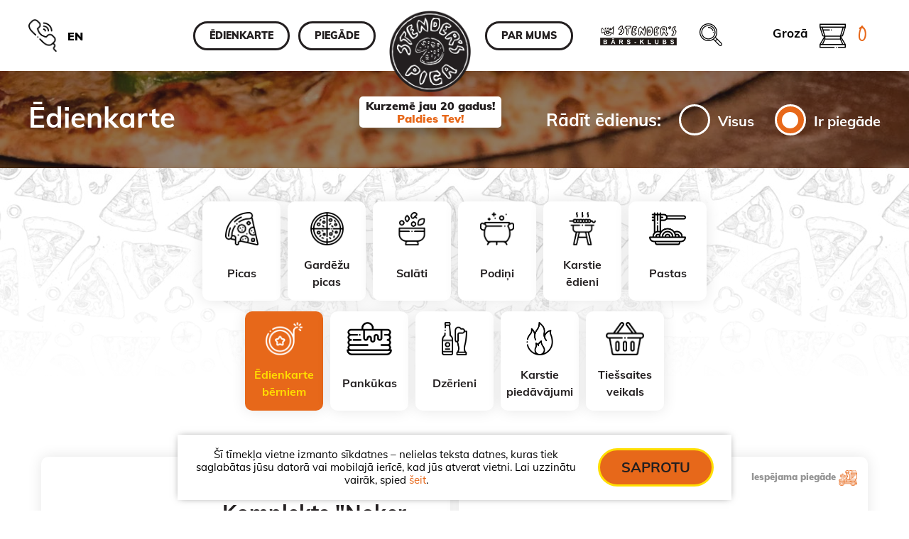

--- FILE ---
content_type: text/html; charset=UTF-8
request_url: https://stenderspica.lv/edienkarte/edienkarte-berniem/?ir_piegade
body_size: 11989
content:
<!DOCTYPE html>
<html lang="lv">
    <head>
        <meta charset="utf-8">
        <meta name="viewport" content="width=device-width, initial-scale=1, shrink-to-fit=no">
        
        	<style>img:is([sizes="auto" i], [sizes^="auto," i]) { contain-intrinsic-size: 3000px 1500px }</style>
	<link rel="alternate" hreflang="lv" href="https://stenderspica.lv/edienkarte/edienkarte-berniem/" />
<link rel="alternate" hreflang="en" href="https://stenderspica.lv/en/menu/childrens-menu/" />
<link rel="alternate" hreflang="x-default" href="https://stenderspica.lv/edienkarte/edienkarte-berniem/" />

		<!-- All in One SEO 4.8.2 - aioseo.com -->
		<title>Ēdienkarte bērniem | Stenders Pica</title>
	<meta name="robots" content="max-image-preview:large" />
	<link rel="canonical" href="https://stenderspica.lv/edienkarte/edienkarte-berniem/" />
	<link rel="next" href="https://stenderspica.lv/edienkarte/edienkarte-berniem/lapa/2/" />
	<meta name="generator" content="All in One SEO (AIOSEO) 4.8.2" />
		<script type="application/ld+json" class="aioseo-schema">
			{"@context":"https:\/\/schema.org","@graph":[{"@type":"BreadcrumbList","@id":"https:\/\/stenderspica.lv\/edienkarte\/edienkarte-berniem\/#breadcrumblist","itemListElement":[{"@type":"ListItem","@id":"https:\/\/stenderspica.lv\/#listItem","position":1,"name":"Home","item":"https:\/\/stenderspica.lv\/","nextItem":{"@type":"ListItem","@id":"https:\/\/stenderspica.lv\/edienkarte\/edienkarte-berniem\/#listItem","name":"\u0112dienkarte b\u0113rniem"}},{"@type":"ListItem","@id":"https:\/\/stenderspica.lv\/edienkarte\/edienkarte-berniem\/#listItem","position":2,"name":"\u0112dienkarte b\u0113rniem","previousItem":{"@type":"ListItem","@id":"https:\/\/stenderspica.lv\/#listItem","name":"Home"}}]},{"@type":"CollectionPage","@id":"https:\/\/stenderspica.lv\/edienkarte\/edienkarte-berniem\/#collectionpage","url":"https:\/\/stenderspica.lv\/edienkarte\/edienkarte-berniem\/","name":"\u0112dienkarte b\u0113rniem | Stenders Pica","inLanguage":"lv-LV","isPartOf":{"@id":"https:\/\/stenderspica.lv\/#website"},"breadcrumb":{"@id":"https:\/\/stenderspica.lv\/edienkarte\/edienkarte-berniem\/#breadcrumblist"}},{"@type":"Organization","@id":"https:\/\/stenderspica.lv\/#organization","name":"Stenders Pica","url":"https:\/\/stenderspica.lv\/","logo":{"@type":"ImageObject","url":"https:\/\/stenderspica.lv\/wp-content\/uploads\/2020\/08\/cropped-STENDERS_PICA_apals_melns-logo.png","@id":"https:\/\/stenderspica.lv\/edienkarte\/edienkarte-berniem\/#organizationLogo","width":500,"height":500},"image":{"@id":"https:\/\/stenderspica.lv\/edienkarte\/edienkarte-berniem\/#organizationLogo"}},{"@type":"WebSite","@id":"https:\/\/stenderspica.lv\/#website","url":"https:\/\/stenderspica.lv\/","name":"Stenders Pica","inLanguage":"lv-LV","publisher":{"@id":"https:\/\/stenderspica.lv\/#organization"}}]}
		</script>
		<!-- All in One SEO -->

<link rel="alternate" type="application/rss+xml" title="Stenders Pica &raquo; Ēdienkarte bērniem Category Feed" href="https://stenderspica.lv/edienkarte/edienkarte-berniem/feed/" />
<script type="text/javascript">
/* <![CDATA[ */
window._wpemojiSettings = {"baseUrl":"https:\/\/s.w.org\/images\/core\/emoji\/16.0.1\/72x72\/","ext":".png","svgUrl":"https:\/\/s.w.org\/images\/core\/emoji\/16.0.1\/svg\/","svgExt":".svg","source":{"concatemoji":"https:\/\/stenderspica.lv\/wp-includes\/js\/wp-emoji-release.min.js?ver=b6ab9909413eb4771b2f8083dbf94920.1751294863"}};
/*! This file is auto-generated */
!function(s,n){var o,i,e;function c(e){try{var t={supportTests:e,timestamp:(new Date).valueOf()};sessionStorage.setItem(o,JSON.stringify(t))}catch(e){}}function p(e,t,n){e.clearRect(0,0,e.canvas.width,e.canvas.height),e.fillText(t,0,0);var t=new Uint32Array(e.getImageData(0,0,e.canvas.width,e.canvas.height).data),a=(e.clearRect(0,0,e.canvas.width,e.canvas.height),e.fillText(n,0,0),new Uint32Array(e.getImageData(0,0,e.canvas.width,e.canvas.height).data));return t.every(function(e,t){return e===a[t]})}function u(e,t){e.clearRect(0,0,e.canvas.width,e.canvas.height),e.fillText(t,0,0);for(var n=e.getImageData(16,16,1,1),a=0;a<n.data.length;a++)if(0!==n.data[a])return!1;return!0}function f(e,t,n,a){switch(t){case"flag":return n(e,"\ud83c\udff3\ufe0f\u200d\u26a7\ufe0f","\ud83c\udff3\ufe0f\u200b\u26a7\ufe0f")?!1:!n(e,"\ud83c\udde8\ud83c\uddf6","\ud83c\udde8\u200b\ud83c\uddf6")&&!n(e,"\ud83c\udff4\udb40\udc67\udb40\udc62\udb40\udc65\udb40\udc6e\udb40\udc67\udb40\udc7f","\ud83c\udff4\u200b\udb40\udc67\u200b\udb40\udc62\u200b\udb40\udc65\u200b\udb40\udc6e\u200b\udb40\udc67\u200b\udb40\udc7f");case"emoji":return!a(e,"\ud83e\udedf")}return!1}function g(e,t,n,a){var r="undefined"!=typeof WorkerGlobalScope&&self instanceof WorkerGlobalScope?new OffscreenCanvas(300,150):s.createElement("canvas"),o=r.getContext("2d",{willReadFrequently:!0}),i=(o.textBaseline="top",o.font="600 32px Arial",{});return e.forEach(function(e){i[e]=t(o,e,n,a)}),i}function t(e){var t=s.createElement("script");t.src=e,t.defer=!0,s.head.appendChild(t)}"undefined"!=typeof Promise&&(o="wpEmojiSettingsSupports",i=["flag","emoji"],n.supports={everything:!0,everythingExceptFlag:!0},e=new Promise(function(e){s.addEventListener("DOMContentLoaded",e,{once:!0})}),new Promise(function(t){var n=function(){try{var e=JSON.parse(sessionStorage.getItem(o));if("object"==typeof e&&"number"==typeof e.timestamp&&(new Date).valueOf()<e.timestamp+604800&&"object"==typeof e.supportTests)return e.supportTests}catch(e){}return null}();if(!n){if("undefined"!=typeof Worker&&"undefined"!=typeof OffscreenCanvas&&"undefined"!=typeof URL&&URL.createObjectURL&&"undefined"!=typeof Blob)try{var e="postMessage("+g.toString()+"("+[JSON.stringify(i),f.toString(),p.toString(),u.toString()].join(",")+"));",a=new Blob([e],{type:"text/javascript"}),r=new Worker(URL.createObjectURL(a),{name:"wpTestEmojiSupports"});return void(r.onmessage=function(e){c(n=e.data),r.terminate(),t(n)})}catch(e){}c(n=g(i,f,p,u))}t(n)}).then(function(e){for(var t in e)n.supports[t]=e[t],n.supports.everything=n.supports.everything&&n.supports[t],"flag"!==t&&(n.supports.everythingExceptFlag=n.supports.everythingExceptFlag&&n.supports[t]);n.supports.everythingExceptFlag=n.supports.everythingExceptFlag&&!n.supports.flag,n.DOMReady=!1,n.readyCallback=function(){n.DOMReady=!0}}).then(function(){return e}).then(function(){var e;n.supports.everything||(n.readyCallback(),(e=n.source||{}).concatemoji?t(e.concatemoji):e.wpemoji&&e.twemoji&&(t(e.twemoji),t(e.wpemoji)))}))}((window,document),window._wpemojiSettings);
/* ]]> */
</script>
<style id='wp-emoji-styles-inline-css' type='text/css'>

	img.wp-smiley, img.emoji {
		display: inline !important;
		border: none !important;
		box-shadow: none !important;
		height: 1em !important;
		width: 1em !important;
		margin: 0 0.07em !important;
		vertical-align: -0.1em !important;
		background: none !important;
		padding: 0 !important;
	}
</style>
<link rel='stylesheet' id='wp-block-library-css' href='https://stenderspica.lv/wp-includes/css/dist/block-library/style.min.css?ver=b6ab9909413eb4771b2f8083dbf94920.1751294863' type='text/css' media='all' />
<style id='classic-theme-styles-inline-css' type='text/css'>
/*! This file is auto-generated */
.wp-block-button__link{color:#fff;background-color:#32373c;border-radius:9999px;box-shadow:none;text-decoration:none;padding:calc(.667em + 2px) calc(1.333em + 2px);font-size:1.125em}.wp-block-file__button{background:#32373c;color:#fff;text-decoration:none}
</style>
<style id='global-styles-inline-css' type='text/css'>
:root{--wp--preset--aspect-ratio--square: 1;--wp--preset--aspect-ratio--4-3: 4/3;--wp--preset--aspect-ratio--3-4: 3/4;--wp--preset--aspect-ratio--3-2: 3/2;--wp--preset--aspect-ratio--2-3: 2/3;--wp--preset--aspect-ratio--16-9: 16/9;--wp--preset--aspect-ratio--9-16: 9/16;--wp--preset--color--black: #000000;--wp--preset--color--cyan-bluish-gray: #abb8c3;--wp--preset--color--white: #ffffff;--wp--preset--color--pale-pink: #f78da7;--wp--preset--color--vivid-red: #cf2e2e;--wp--preset--color--luminous-vivid-orange: #ff6900;--wp--preset--color--luminous-vivid-amber: #fcb900;--wp--preset--color--light-green-cyan: #7bdcb5;--wp--preset--color--vivid-green-cyan: #00d084;--wp--preset--color--pale-cyan-blue: #8ed1fc;--wp--preset--color--vivid-cyan-blue: #0693e3;--wp--preset--color--vivid-purple: #9b51e0;--wp--preset--gradient--vivid-cyan-blue-to-vivid-purple: linear-gradient(135deg,rgba(6,147,227,1) 0%,rgb(155,81,224) 100%);--wp--preset--gradient--light-green-cyan-to-vivid-green-cyan: linear-gradient(135deg,rgb(122,220,180) 0%,rgb(0,208,130) 100%);--wp--preset--gradient--luminous-vivid-amber-to-luminous-vivid-orange: linear-gradient(135deg,rgba(252,185,0,1) 0%,rgba(255,105,0,1) 100%);--wp--preset--gradient--luminous-vivid-orange-to-vivid-red: linear-gradient(135deg,rgba(255,105,0,1) 0%,rgb(207,46,46) 100%);--wp--preset--gradient--very-light-gray-to-cyan-bluish-gray: linear-gradient(135deg,rgb(238,238,238) 0%,rgb(169,184,195) 100%);--wp--preset--gradient--cool-to-warm-spectrum: linear-gradient(135deg,rgb(74,234,220) 0%,rgb(151,120,209) 20%,rgb(207,42,186) 40%,rgb(238,44,130) 60%,rgb(251,105,98) 80%,rgb(254,248,76) 100%);--wp--preset--gradient--blush-light-purple: linear-gradient(135deg,rgb(255,206,236) 0%,rgb(152,150,240) 100%);--wp--preset--gradient--blush-bordeaux: linear-gradient(135deg,rgb(254,205,165) 0%,rgb(254,45,45) 50%,rgb(107,0,62) 100%);--wp--preset--gradient--luminous-dusk: linear-gradient(135deg,rgb(255,203,112) 0%,rgb(199,81,192) 50%,rgb(65,88,208) 100%);--wp--preset--gradient--pale-ocean: linear-gradient(135deg,rgb(255,245,203) 0%,rgb(182,227,212) 50%,rgb(51,167,181) 100%);--wp--preset--gradient--electric-grass: linear-gradient(135deg,rgb(202,248,128) 0%,rgb(113,206,126) 100%);--wp--preset--gradient--midnight: linear-gradient(135deg,rgb(2,3,129) 0%,rgb(40,116,252) 100%);--wp--preset--font-size--small: 13px;--wp--preset--font-size--medium: 20px;--wp--preset--font-size--large: 36px;--wp--preset--font-size--x-large: 42px;--wp--preset--spacing--20: 0.44rem;--wp--preset--spacing--30: 0.67rem;--wp--preset--spacing--40: 1rem;--wp--preset--spacing--50: 1.5rem;--wp--preset--spacing--60: 2.25rem;--wp--preset--spacing--70: 3.38rem;--wp--preset--spacing--80: 5.06rem;--wp--preset--shadow--natural: 6px 6px 9px rgba(0, 0, 0, 0.2);--wp--preset--shadow--deep: 12px 12px 50px rgba(0, 0, 0, 0.4);--wp--preset--shadow--sharp: 6px 6px 0px rgba(0, 0, 0, 0.2);--wp--preset--shadow--outlined: 6px 6px 0px -3px rgba(255, 255, 255, 1), 6px 6px rgba(0, 0, 0, 1);--wp--preset--shadow--crisp: 6px 6px 0px rgba(0, 0, 0, 1);}:where(.is-layout-flex){gap: 0.5em;}:where(.is-layout-grid){gap: 0.5em;}body .is-layout-flex{display: flex;}.is-layout-flex{flex-wrap: wrap;align-items: center;}.is-layout-flex > :is(*, div){margin: 0;}body .is-layout-grid{display: grid;}.is-layout-grid > :is(*, div){margin: 0;}:where(.wp-block-columns.is-layout-flex){gap: 2em;}:where(.wp-block-columns.is-layout-grid){gap: 2em;}:where(.wp-block-post-template.is-layout-flex){gap: 1.25em;}:where(.wp-block-post-template.is-layout-grid){gap: 1.25em;}.has-black-color{color: var(--wp--preset--color--black) !important;}.has-cyan-bluish-gray-color{color: var(--wp--preset--color--cyan-bluish-gray) !important;}.has-white-color{color: var(--wp--preset--color--white) !important;}.has-pale-pink-color{color: var(--wp--preset--color--pale-pink) !important;}.has-vivid-red-color{color: var(--wp--preset--color--vivid-red) !important;}.has-luminous-vivid-orange-color{color: var(--wp--preset--color--luminous-vivid-orange) !important;}.has-luminous-vivid-amber-color{color: var(--wp--preset--color--luminous-vivid-amber) !important;}.has-light-green-cyan-color{color: var(--wp--preset--color--light-green-cyan) !important;}.has-vivid-green-cyan-color{color: var(--wp--preset--color--vivid-green-cyan) !important;}.has-pale-cyan-blue-color{color: var(--wp--preset--color--pale-cyan-blue) !important;}.has-vivid-cyan-blue-color{color: var(--wp--preset--color--vivid-cyan-blue) !important;}.has-vivid-purple-color{color: var(--wp--preset--color--vivid-purple) !important;}.has-black-background-color{background-color: var(--wp--preset--color--black) !important;}.has-cyan-bluish-gray-background-color{background-color: var(--wp--preset--color--cyan-bluish-gray) !important;}.has-white-background-color{background-color: var(--wp--preset--color--white) !important;}.has-pale-pink-background-color{background-color: var(--wp--preset--color--pale-pink) !important;}.has-vivid-red-background-color{background-color: var(--wp--preset--color--vivid-red) !important;}.has-luminous-vivid-orange-background-color{background-color: var(--wp--preset--color--luminous-vivid-orange) !important;}.has-luminous-vivid-amber-background-color{background-color: var(--wp--preset--color--luminous-vivid-amber) !important;}.has-light-green-cyan-background-color{background-color: var(--wp--preset--color--light-green-cyan) !important;}.has-vivid-green-cyan-background-color{background-color: var(--wp--preset--color--vivid-green-cyan) !important;}.has-pale-cyan-blue-background-color{background-color: var(--wp--preset--color--pale-cyan-blue) !important;}.has-vivid-cyan-blue-background-color{background-color: var(--wp--preset--color--vivid-cyan-blue) !important;}.has-vivid-purple-background-color{background-color: var(--wp--preset--color--vivid-purple) !important;}.has-black-border-color{border-color: var(--wp--preset--color--black) !important;}.has-cyan-bluish-gray-border-color{border-color: var(--wp--preset--color--cyan-bluish-gray) !important;}.has-white-border-color{border-color: var(--wp--preset--color--white) !important;}.has-pale-pink-border-color{border-color: var(--wp--preset--color--pale-pink) !important;}.has-vivid-red-border-color{border-color: var(--wp--preset--color--vivid-red) !important;}.has-luminous-vivid-orange-border-color{border-color: var(--wp--preset--color--luminous-vivid-orange) !important;}.has-luminous-vivid-amber-border-color{border-color: var(--wp--preset--color--luminous-vivid-amber) !important;}.has-light-green-cyan-border-color{border-color: var(--wp--preset--color--light-green-cyan) !important;}.has-vivid-green-cyan-border-color{border-color: var(--wp--preset--color--vivid-green-cyan) !important;}.has-pale-cyan-blue-border-color{border-color: var(--wp--preset--color--pale-cyan-blue) !important;}.has-vivid-cyan-blue-border-color{border-color: var(--wp--preset--color--vivid-cyan-blue) !important;}.has-vivid-purple-border-color{border-color: var(--wp--preset--color--vivid-purple) !important;}.has-vivid-cyan-blue-to-vivid-purple-gradient-background{background: var(--wp--preset--gradient--vivid-cyan-blue-to-vivid-purple) !important;}.has-light-green-cyan-to-vivid-green-cyan-gradient-background{background: var(--wp--preset--gradient--light-green-cyan-to-vivid-green-cyan) !important;}.has-luminous-vivid-amber-to-luminous-vivid-orange-gradient-background{background: var(--wp--preset--gradient--luminous-vivid-amber-to-luminous-vivid-orange) !important;}.has-luminous-vivid-orange-to-vivid-red-gradient-background{background: var(--wp--preset--gradient--luminous-vivid-orange-to-vivid-red) !important;}.has-very-light-gray-to-cyan-bluish-gray-gradient-background{background: var(--wp--preset--gradient--very-light-gray-to-cyan-bluish-gray) !important;}.has-cool-to-warm-spectrum-gradient-background{background: var(--wp--preset--gradient--cool-to-warm-spectrum) !important;}.has-blush-light-purple-gradient-background{background: var(--wp--preset--gradient--blush-light-purple) !important;}.has-blush-bordeaux-gradient-background{background: var(--wp--preset--gradient--blush-bordeaux) !important;}.has-luminous-dusk-gradient-background{background: var(--wp--preset--gradient--luminous-dusk) !important;}.has-pale-ocean-gradient-background{background: var(--wp--preset--gradient--pale-ocean) !important;}.has-electric-grass-gradient-background{background: var(--wp--preset--gradient--electric-grass) !important;}.has-midnight-gradient-background{background: var(--wp--preset--gradient--midnight) !important;}.has-small-font-size{font-size: var(--wp--preset--font-size--small) !important;}.has-medium-font-size{font-size: var(--wp--preset--font-size--medium) !important;}.has-large-font-size{font-size: var(--wp--preset--font-size--large) !important;}.has-x-large-font-size{font-size: var(--wp--preset--font-size--x-large) !important;}
:where(.wp-block-post-template.is-layout-flex){gap: 1.25em;}:where(.wp-block-post-template.is-layout-grid){gap: 1.25em;}
:where(.wp-block-columns.is-layout-flex){gap: 2em;}:where(.wp-block-columns.is-layout-grid){gap: 2em;}
:root :where(.wp-block-pullquote){font-size: 1.5em;line-height: 1.6;}
</style>
<link rel='stylesheet' id='pse_frontend-css' href='https://stenderspica.lv/wp-content/plugins/ps-ecommerce/assets/frontend/css/pse_frontend.css?ver=459.1751294863' type='text/css' media='all' />
<link rel='stylesheet' id='bootstrap-reboot-css' href='https://stenderspica.lv/wp-content/themes/stenderspica/css/cssMain/bootstrap-reboot.min.css?ver=b6ab9909413eb4771b2f8083dbf94920.1751294863' type='text/css' media='all' />
<link rel='stylesheet' id='bootstrap-css' href='https://stenderspica.lv/wp-content/themes/stenderspica/css/cssMain/bootstrap.min.css?ver=b6ab9909413eb4771b2f8083dbf94920.1751294863' type='text/css' media='all' />
<link rel='stylesheet' id='selectric-styles-css' href='https://stenderspica.lv/wp-content/themes/stenderspica/css/cssMain/selectric.css?ver=b6ab9909413eb4771b2f8083dbf94920.1751294863' type='text/css' media='all' />
<link rel='stylesheet' id='lightgallery-css' href='https://stenderspica.lv/wp-content/themes/stenderspica/css/cssMain/lightgallery.css?ver=b6ab9909413eb4771b2f8083dbf94920.1751294863' type='text/css' media='all' />
<link rel='stylesheet' id='lg-transitions-css' href='https://stenderspica.lv/wp-content/themes/stenderspica/css/cssMain/lg-transitions.css?ver=b6ab9909413eb4771b2f8083dbf94920.1751294863' type='text/css' media='all' />
<link rel='stylesheet' id='main-styles-css' href='https://stenderspica.lv/wp-content/themes/stenderspica/css/cssMain/style.css?ver=b6ab9909413eb4771b2f8083dbf94920.1751294863' type='text/css' media='all' />
<link rel='stylesheet' id='fa-css' href='https://stenderspica.lv/wp-content/themes/stenderspica/css/all.min.css?ver=b6ab9909413eb4771b2f8083dbf94920.1751294863' type='text/css' media='all' />
<link rel='stylesheet' id='override-style-css' href='https://stenderspica.lv/wp-content/themes/stenderspica/style.css?ver=1.32.1751294863' type='text/css' media='all' />
<script type="text/javascript" src="https://stenderspica.lv/wp-includes/js/jquery/jquery.min.js?ver=3.7.1.1751294863" id="jquery-core-js"></script>
<script type="text/javascript" src="https://stenderspica.lv/wp-includes/js/jquery/jquery-migrate.min.js?ver=3.4.1.1751294863" id="jquery-migrate-js"></script>
<script type="text/javascript" src="https://stenderspica.lv/wp-content/plugins/ps-ecommerce/assets/frontend/js/jquery.mark.min.js?ver=b6ab9909413eb4771b2f8083dbf94920.1751294863" id="jquery_mark-js"></script>
<script type="text/javascript" id="pse_frontend-js-extra">
/* <![CDATA[ */
var pse_vars_frontend = {"pse_ajax":"https:\/\/stenderspica.lv\/wp-admin\/admin-ajax.php","added_to_cart_text":"Produkts pievienots grozam","pse_ajax_noresults":"Nekas nav atrasts","pse_ajax_moreproducts1":"Atrasti v\u0113l ","pse_ajax_moreproducts2":" produkti. <br>Spied \u0161eit vai nospied Enter tausti\u0146u lai redz\u0113tu pilnu rezult\u0101tu."};
/* ]]> */
</script>
<script type="text/javascript" src="https://stenderspica.lv/wp-content/plugins/ps-ecommerce/assets/frontend/js/pse_frontend.js?ver=602.1751294863" id="pse_frontend-js"></script>
<link rel="https://api.w.org/" href="https://stenderspica.lv/wp-json/" /><link rel="EditURI" type="application/rsd+xml" title="RSD" href="https://stenderspica.lv/xmlrpc.php?rsd" />
<meta name="generator" content="WPML ver:4.7.4 stt:1,31;" />
<!-- Global site tag (gtag.js) - Google Analytics -->
<script async src="https://www.googletagmanager.com/gtag/js?id=G-SBH96ZTXSH"></script>
<script>
  window.dataLayer = window.dataLayer || [];
  function gtag(){dataLayer.push(arguments);}
  gtag('js', new Date());

  gtag('config', 'G-SBH96ZTXSH');
</script><link rel="icon" href="https://stenderspica.lv/wp-content/uploads/2020/05/logo@2x-150x150.png" sizes="32x32" />
<link rel="icon" href="https://stenderspica.lv/wp-content/uploads/2020/05/logo@2x.png" sizes="192x192" />
<link rel="apple-touch-icon" href="https://stenderspica.lv/wp-content/uploads/2020/05/logo@2x.png" />
<meta name="msapplication-TileImage" content="https://stenderspica.lv/wp-content/uploads/2020/05/logo@2x.png" />
		<style type="text/css" id="wp-custom-css">
			@media screen and (max-width: 767px) {
.product-groups__item:nth-of-type(n + 10) {
    display: block;
}
}		</style>
		    </head>
        <body class="body-bg ">
        <header class="header container-fluid">	
            <button id="mobile-toggle">
                <span class="line line1"></span>
                <span class="line line2"></span>
                <span class="line line3"></span>
                <span class="line line4"></span>
                <span class="line line5"></span>
            </button>
            <div class="mobile-menu">
                <nav>
                                            <div class="lang-switcher">
                                                            <a href="https://stenderspica.lv/en/menu/childrens-menu/">EN</a>
                                                    </div>
                                        <ul id="menu-mobile-menu" class="menu"><li id="menu-item-1043" class="main-menu-link menu-item menu-item-type-custom menu-item-object-custom menu-item-1043"><a href="/edienkarte/picas/">Ēdienkarte</a></li>
<li id="menu-item-35" class="menu-item menu-item-type-post_type menu-item-object-page menu-item-35"><a href="https://stenderspica.lv/informacija-par-picu-piegadi-majas/">Info par piegādi</a></li>
<li id="menu-item-34" class="menu-item menu-item-type-post_type menu-item-object-page menu-item-34"><a href="https://stenderspica.lv/stenders-bars-klubs/">Stenders bārs / klubs <img src="https://stenderspica.lv/wp-content/uploads/2020/08/LOGO-BARS-CLUBS.jpg" height="40px"></a></li>
<li id="menu-item-33" class="menu-item menu-item-type-post_type menu-item-object-page menu-item-33"><a href="https://stenderspica.lv/par-mums/">Par mums</a></li>
<li id="menu-item-1258" class="menu-item menu-item-type-post_type menu-item-object-page menu-item-1258"><a href="https://stenderspica.lv/stenders-bars-klubs/edienkarte/">Bāra / Kluba Ēdienkarte</a></li>
<li id="menu-item-32" class="menu-item menu-item-type-post_type menu-item-object-page menu-item-32"><a href="https://stenderspica.lv/galerija/">Galerija</a></li>
<li id="menu-item-30" class="menu-item menu-item-type-post_type menu-item-object-page menu-item-30"><a href="https://stenderspica.lv/atsauksmes/">Atsauksmes</a></li>
<li id="menu-item-1123" class="menu-item menu-item-type-post_type menu-item-object-page menu-item-1123"><a href="https://stenderspica.lv/logotipi/">Logotipi</a></li>
<li id="menu-item-29" class="menu-item menu-item-type-post_type menu-item-object-page menu-item-29"><a href="https://stenderspica.lv/pardosanas-nosacijumi/">Pārdošanas nosacījumi</a></li>
<li id="menu-item-37" class="menu-item menu-item-type-post_type menu-item-object-page menu-item-privacy-policy menu-item-37"><a rel="privacy-policy" href="https://stenderspica.lv/privatuma-politika/">Privātuma politika</a></li>
<li id="menu-item-28" class="menu-item menu-item-type-post_type menu-item-object-page menu-item-28"><a href="https://stenderspica.lv/kontakti/">Kontakti</a></li>
</ul>                </nav>
            </div>
                            <div class="phone-icon">
                    <a href="https://stenderspica.lv/kontakti/" class="bounce"><img src="https://stenderspica.lv/wp-content/uploads/2020/05/phone-call.png"></a>
                                            <div class="lang-switcher">
                                                            <a href="https://stenderspica.lv/en/menu/childrens-menu/">EN</a>
                                                    </div>
                                    </div>				
            
            <nav class="left-menu"><ul id="menu-desctop-header-left-menu" class="menu"><li id="menu-item-1044" class="main-menu-link menu-item menu-item-type-taxonomy menu-item-object-pse_category menu-item-1044"><a href="https://stenderspica.lv/edienkarte/picas/">Ēdienkarte</a></li>
<li id="menu-item-38" class="menu-item menu-item-type-post_type menu-item-object-page menu-item-38"><a href="https://stenderspica.lv/informacija-par-picu-piegadi-majas/">Piegāde</a></li>
</ul></nav>            <div class="logo">
                                <a href="https://stenderspica.lv" class="custom-logo-link" rel="home" aria-current="page">
                    <img src="https://stenderspica.lv/wp-content/uploads/2020/08/cropped-STENDERS_PICA_apals_melns-logo.png">
                                        <div class="special">
                        Kurzemē jau 20 gadus!<span>Paldies Tev!</span>
                    </div>
                                    </a>
            </div>
            <nav class="right-menu"><ul id="menu-desctop-header-right-menu" class="menu"><li id="menu-item-42" class="menu-item menu-item-type-post_type menu-item-object-page menu-item-has-children menu-item-42"><a href="https://stenderspica.lv/par-mums/">Par mums</a>
<ul class="sub-menu">
	<li id="menu-item-41" class="menu-item menu-item-type-post_type menu-item-object-page menu-item-41"><a href="https://stenderspica.lv/galerija/">Galerija</a></li>
	<li id="menu-item-40" class="menu-item menu-item-type-post_type menu-item-object-page menu-item-40"><a href="https://stenderspica.lv/atsauksmes/">Atsauksmes</a></li>
	<li id="menu-item-1122" class="menu-item menu-item-type-post_type menu-item-object-page menu-item-1122"><a href="https://stenderspica.lv/logotipi/">Logotipi</a></li>
	<li id="menu-item-59542" class="menu-item menu-item-type-custom menu-item-object-custom menu-item-59542"><a target="_blank" href="http://www.edinasana.lv/">Banketi</a></li>
</ul>
</li>
<li id="menu-item-43" class="noborder menu-item menu-item-type-post_type menu-item-object-page menu-item-has-children menu-item-43"><a href="https://stenderspica.lv/stenders-bars-klubs/"><img src="https://stenderspica.lv/wp-content/uploads/2020/08/LOGO-BARS-CLUBS.jpg" height="42px"></a>
<ul class="sub-menu">
	<li id="menu-item-1259" class="menu-item menu-item-type-post_type menu-item-object-page menu-item-1259"><a href="https://stenderspica.lv/stenders-bars-klubs/edienkarte/">Ēdienkarte</a></li>
</ul>
</li>
</ul></nav>            
            <div class="search-container">
                <div class="icon show"><xml version="1.0" encoding="iso-8859-1"?>
<!-- Generator: Adobe Illustrator 19.0.0, SVG Export Plug-In . SVG Version: 6.00 Build 0)  -->
<svg version="1.1" id="search-show" xmlns="http://www.w3.org/2000/svg" xmlns:xlink="http://www.w3.org/1999/xlink" x="0px" y="0px"
	 viewBox="0 0 512 512" style="enable-background:new 0 0 512 512;" xml:space="preserve">
<g>
	<g>
		<path d="M310,190c-5.52,0-10,4.48-10,10s4.48,10,10,10c5.52,0,10-4.48,10-10S315.52,190,310,190z"/>
	</g>
</g>
<g>
	<g>
		<path d="M500.281,443.719l-133.48-133.48C388.546,277.485,400,239.555,400,200C400,89.72,310.28,0,200,0S0,89.72,0,200
			s89.72,200,200,200c39.556,0,77.486-11.455,110.239-33.198l36.895,36.895c0.005,0.005,0.01,0.01,0.016,0.016l96.568,96.568
			C451.276,507.838,461.319,512,472,512c10.681,0,20.724-4.162,28.278-11.716C507.837,492.731,512,482.687,512,472
			S507.837,451.269,500.281,443.719z M305.536,345.727c0,0.001-0.001,0.001-0.002,0.002C274.667,368.149,238.175,380,200,380
			c-99.252,0-180-80.748-180-180S100.748,20,200,20s180,80.748,180,180c0,38.175-11.851,74.667-34.272,105.535
			C334.511,320.988,320.989,334.511,305.536,345.727z M326.516,354.793c10.35-8.467,19.811-17.928,28.277-28.277l28.371,28.371
			c-8.628,10.183-18.094,19.65-28.277,28.277L326.516,354.793z M486.139,486.139c-3.78,3.78-8.801,5.861-14.139,5.861
			s-10.359-2.081-14.139-5.861l-88.795-88.795c10.127-8.691,19.587-18.15,28.277-28.277l88.798,88.798
			C489.919,461.639,492,466.658,492,472C492,477.342,489.919,482.361,486.139,486.139z"/>
	</g>
</g>
<g>
	<g>
		<path d="M200,40c-88.225,0-160,71.775-160,160s71.775,160,160,160s160-71.775,160-160S288.225,40,200,40z M200,340
			c-77.196,0-140-62.804-140-140S122.804,60,200,60s140,62.804,140,140S277.196,340,200,340z"/>
	</g>
</g>
<g>
	<g>
		<path d="M312.065,157.073c-8.611-22.412-23.604-41.574-43.36-55.413C248.479,87.49,224.721,80,200,80c-5.522,0-10,4.478-10,10
			c0,5.522,4.478,10,10,10c41.099,0,78.631,25.818,93.396,64.247c1.528,3.976,5.317,6.416,9.337,6.416
			c1.192,0,2.405-0.215,3.584-0.668C311.472,168.014,314.046,162.229,312.065,157.073z"/>
	</g>
</g>
<g>
</g>
<g>
</g>
<g>
</g>
<g>
</g>
<g>
</g>
<g>
</g>
<g>
</g>
<g>
</g>
<g>
</g>
<g>
</g>
<g>
</g>
<g>
</g>
<g>
</g>
<g>
</g>
<g>
</g>
</svg>
</div>
                <div class="icon hide"><xml version="1.0" encoding="iso-8859-1"?>
<!-- Generator: Adobe Illustrator 19.0.0, SVG Export Plug-In . SVG Version: 6.00 Build 0)  -->
<svg version="1.1" id="search-close" xmlns="http://www.w3.org/2000/svg" xmlns:xlink="http://www.w3.org/1999/xlink" x="0px" y="0px"
	 viewBox="0 0 512 512" style="enable-background:new 0 0 512 512;" xml:space="preserve">
<g>
	<g>
		<path d="M437.02,74.98C388.667,26.628,324.38,0,256,0S123.333,26.628,74.98,74.98C26.628,123.333,0,187.62,0,256
			s26.628,132.667,74.98,181.02C123.333,485.372,187.62,512,256,512s132.667-26.628,181.02-74.98
			C485.372,388.667,512,324.38,512,256S485.372,123.333,437.02,74.98z M256,491.602c-129.911,0-235.602-105.69-235.602-235.602
			S126.089,20.398,256,20.398S491.602,126.089,491.602,256S385.911,491.602,256,491.602z"/>
	</g>
</g>
<g>
	<g>
		<path d="M318.022,256l84.75-84.749c3.983-3.984,3.983-10.442,0-14.425l-47.599-47.599c-3.984-3.982-10.442-3.982-14.425,0
			L256,193.978l-84.749-84.75c-3.984-3.982-10.442-3.982-14.425,0l-47.599,47.599c-3.983,3.984-3.983,10.442,0,14.425L193.978,256
			l-84.75,84.749c-3.983,3.984-3.983,10.442,0,14.425l47.599,47.599c3.984,3.982,10.442,3.982,14.425,0L256,318.022l84.75,84.749
			c1.991,1.991,4.602,2.987,7.212,2.987s5.22-0.995,7.212-2.986l47.599-47.599c3.983-3.984,3.983-10.442,0-14.425L318.022,256z
			 M347.961,381.137l-84.749-84.75c-1.991-1.991-4.602-2.987-7.212-2.987s-5.221,0.996-7.213,2.987l-84.749,84.75l-33.175-33.175
			l84.75-84.749c3.983-3.984,3.983-10.442,0-14.425l-84.75-84.749l33.175-33.175l84.749,84.75c3.984,3.982,10.442,3.982,14.425,0
			l84.749-84.75l33.175,33.175l-84.75,84.749c-3.983,3.984-3.983,10.442,0,14.425l84.75,84.749L347.961,381.137z"/>
	</g>
</g>
<g>
	<g>
		<path d="M476.665,238.897c-0.433-5.617-5.331-9.834-10.953-9.385c-5.617,0.433-9.819,5.337-9.385,10.953
			c2.197,28.501-1.793,57.705-11.539,84.458c-1.928,5.292,0.8,11.146,6.092,13.074c1.152,0.42,2.331,0.619,3.49,0.619
			c4.164,0,8.076-2.571,9.584-6.711C474.688,302.439,479.084,270.278,476.665,238.897z"/>
	</g>
</g>
<g>
	<g>
		<path d="M469.409,197.204c-0.882-3.215-1.851-6.452-2.879-9.623c-1.737-5.36-7.491-8.296-12.847-6.558
			c-5.359,1.737-8.295,7.489-6.558,12.847c0.933,2.878,1.811,5.818,2.613,8.735c1.243,4.528,5.349,7.502,9.829,7.502
			c0.893,0,1.802-0.118,2.707-0.366C467.707,208.247,470.9,202.636,469.409,197.204z"/>
	</g>
</g>
<g>
</g>
<g>
</g>
<g>
</g>
<g>
</g>
<g>
</g>
<g>
</g>
<g>
</g>
<g>
</g>
<g>
</g>
<g>
</g>
<g>
</g>
<g>
</g>
<g>
</g>
<g>
</g>
<g>
</g>
</svg>
</div>
                <div class="searchform search-desktop">
                    <form autocomplete="off" method="get" action="/" id="searchform">
                        <div class="error-text">Meklējamai frāzei ir jābūt vismaz 3 simbolus garai</div>
                        <input autocomplete="off" type="text" class="light italic" placeholder="Meklēt pēc atslēgas vārda" name="s" value="">
                        <input type="submit" value="Meklēt">
                    </form>
                </div>
            </div>
            <div class="searchform search-mobile">
                <form autocomplete="off" method="get" action="/" id="searchform">
                    <div class="error-text">Meklējamai frāzei ir jābūt vismaz 3 simbolus garai</div>
                    <input autocomplete="off" type="text" class="light italic" placeholder="Meklēt pēc atslēgas vārda" name="s" value="">
                    <input type="submit" value="Meklēt">
                </form>
            </div>
            <script>
                jQuery(function($) {
                    $("body").on('click', '.search-container .icon.show', function() {
                        $(".search-container").addClass('showform');
                        $(".search-container").find('input[type=text]').focus();
                        $(".search-mobile").addClass('show');
                    }).on('click', '.search-container .icon.hide', function() {
                        $(".search-container").removeClass('showform');
                        $(".search-mobile").removeClass('show');
                    }).on('click', function(e) {
                        let $container = $(".search-container");
                        let $container2 = $(".search-mobile");
                        if((!$container.is(e.target) && $container.has(e.target).length === 0) && (!$container2.is(e.target) && $container2.has(e.target).length === 0)) {
                            $container.removeClass('showform');
                            $(".search-mobile").removeClass('show');
                        }
                    });
                    
                    $("body")
                    .on('change keyup keydown', '.search-mobile input[type=text]', function(){
                        $(".search-desktop input[type=text]").val($(this).val());
                    })
                    .on('change keyup keydown', 'search-desktop input[type=text]', function(){
                        $(".search-mobile input[type=text]").val($(this).val());
                    });
                });
            </script>
            
            <div class="lang-cart">
<!--                <div class="lang-selector">
                    <ul>
                        <li class="current-language"><a href="#"><img src="https://stenderspica.lv/wp-content/themes/stenderspica/images/latvia-flag.png"></a></li>
                        <li><a href="#"><img src="https://stenderspica.lv/wp-content/themes/stenderspica/images/britan-flag.jpg"></a></li>
                    </ul>
                </div>-->
                <a href="https://stenderspica.lv/jusu-pasutijums/" class="cart d-flex bounce" data-full="https://stenderspica.lv/wp-content/themes/stenderspica/images/cart-items.svg" data-empty="https://stenderspica.lv/wp-content/themes/stenderspica/images/cart-empty.svg">
                    <span>Grozā</span>
                                            <div class="cart-img-container"><img src="https://stenderspica.lv/wp-content/themes/stenderspica/images/cart-empty.svg" alt="Cart"></div><span class="pse_cart_badge">0</span>
                                    </a>
            </div>
        </header>
        <div class="image-popup">
            <div class="inner-container">
                <div class="loading">
                    <span style="background-image: url(https://stenderspica.lv/wp-content/themes/stenderspica/images/loading.png)"></span>
                </div>
                <div class="popup-close">&times;</div>
                <img src="">
            </div>
        </div>
        
        <div class="sides-popup" style="display: none;">
            <div class="sides-popup-container">
                <div class="loading">
                    <span style="background-image: url(https://stenderspica.lv/wp-content/themes/stenderspica/images/loading.png)"></span>
                </div>
                <div class="sides-popup-close">&times;</div>
                <div class="sides-popup-content">
                    <div class="selection-target">
                        
                    </div>
                                        <div class="selection-text">
                        Ja vēlieties dažādas piedevas, lūdzu norādiet to komentāra laukā pie pasūtījuma apstiprināšanas                    </div>
                                        <a href="#" class="brand-btn brand1 add-to-cart text-center pse_add_to_cart confirm-sides" data-variant="" data-product-id="">Pievienot grozam <img src="https://stenderspica.lv/wp-content/themes/stenderspica/images/icons/pizza(1).png"></a>
                </div>
            </div>
        </div><div class="page-headline container-fluid">
            <img src="https://stenderspica.lv/wp-content/uploads/2020/05/par-mums-page-headline.jpg" class="page-headline__image">
    	
    <div class="content-wrap">
        <h1 class="page-headline__title">Ēdienkarte</h1>
                    <div class="delivery-filter d-flex flex-wrap">
                <span class="delivery-filter__title">Rādīt ēdienus:</span>
                <div>					
                                            <label class="radio">
                            <input type="radio" name="delivery-filter" value="visus" data-baseurl="https://stenderspica.lv/edienkarte/edienkarte-berniem/"/>
                            <div class="radio__text">Visus</div>
                        </label>					
                                            <label class="radio">
                            <input type="radio" name="delivery-filter" value="ir-piegade" checked="checked" data-getparams="?ir_piegade" data-baseurl="https://stenderspica.lv/edienkarte/edienkarte-berniem/"/>
                            <div class="radio__text">Ir piegāde</div>
                        </label>					
                    				
                </div>
            </div>
                    </div>	
</div>

<div class="food-category-page container-fluid">
    <div class="content-wrap">
                <!-- CONVERT TO SELECT FOR MOBILE -->
        <section class="product-groups container-fluid special">
            <div class="content-wrap home-btns text-center">
                <!--<a href="https://stenderspica.lv/edienkarte/" class="brand-btn dark text-uppercase">Atvērt pilnu ēdienkarti<img src="https://stenderspica.lv/wp-content/themes/stenderspica/images/pizza_(2)@2x.png"></a>-->
                <a href="https://stenderspica.lv/edienkarte/?ak=tiessaites-veikals" class="brand-btn dark text-uppercase">Tiešsaistes veikals<img src="https://stenderspica.lv/wp-content/themes/stenderspica/images/shopping-basket-white.png"></a>
                <div class="product-groups__items">
                                            <a href="https://stenderspica.lv/edienkarte/picas/?ir_piegade" class="product-groups__item flex-column align-content-center justify-content-center">
                            <img src="https://stenderspica.lv/wp-content/uploads/2020/05/pizza5.png" class="icon">			 		
                            <span class="text-center">Picas</span>
                        </a>
                                                                <a href="https://stenderspica.lv/edienkarte/gardezu-picas/?ir_piegade" class="product-groups__item flex-column align-content-center justify-content-center">
                            <img src="https://stenderspica.lv/wp-content/uploads/2020/05/pizza.png" class="icon">			 		
                            <span class="text-center">Gardēžu picas</span>
                        </a>
                                                                <a href="https://stenderspica.lv/edienkarte/salati/?ir_piegade" class="product-groups__item flex-column align-content-center justify-content-center">
                            <img src="https://stenderspica.lv/wp-content/uploads/2020/05/salad.png" class="icon">			 		
                            <span class="text-center">Salāti</span>
                        </a>
                                                                <a href="https://stenderspica.lv/edienkarte/podini/?ir_piegade" class="product-groups__item flex-column align-content-center justify-content-center">
                            <img src="https://stenderspica.lv/wp-content/uploads/2020/05/cauldron.png" class="icon">			 		
                            <span class="text-center">Podiņi</span>
                        </a>
                                                                <a href="https://stenderspica.lv/edienkarte/karstie-edieni/?ir_piegade" class="product-groups__item flex-column align-content-center justify-content-center">
                            <img src="https://stenderspica.lv/wp-content/uploads/2020/08/karstie-edieni.png" class="icon">			 		
                            <span class="text-center">Karstie ēdieni</span>
                        </a>
                                                                <a href="https://stenderspica.lv/edienkarte/pastas/?ir_piegade" class="product-groups__item flex-column align-content-center justify-content-center">
                            <img src="https://stenderspica.lv/wp-content/uploads/2020/05/spaghetti.png" class="icon">			 		
                            <span class="text-center">Pastas</span>
                        </a>
                    <div class="break"></div>                                            <a href="https://stenderspica.lv/edienkarte/edienkarte-berniem/?ir_piegade" class="product-groups__item flex-column align-content-center justify-content-center active">
                            <img src="https://stenderspica.lv/wp-content/uploads/2020/05/firecracker.png" class="icon">			 		
                            <span class="text-center">Ēdienkarte bērniem</span>
                        </a>
                                                                <a href="https://stenderspica.lv/edienkarte/pankukas/?ir_piegade" class="product-groups__item flex-column align-content-center justify-content-center">
                            <img src="https://stenderspica.lv/wp-content/uploads/2020/05/pancake.png" class="icon">			 		
                            <span class="text-center">Pankūkas</span>
                        </a>
                                                                <a href="https://stenderspica.lv/edienkarte/dzerieni/?ir_piegade" class="product-groups__item flex-column align-content-center justify-content-center">
                            <img src="https://stenderspica.lv/wp-content/uploads/2020/05/beer-1.png" class="icon">			 		
                            <span class="text-center">Dzērieni</span>
                        </a>
                                                                <a href="https://stenderspica.lv/edienkarte/karstie-piedavajumi/?ir_piegade" class="product-groups__item flex-column align-content-center justify-content-center">
                            <img src="https://stenderspica.lv/wp-content/uploads/2020/05/fire2.png" class="icon">			 		
                            <span class="text-center">Karstie piedāvājumi</span>
                        </a>
                                                                <a href="https://stenderspica.lv/edienkarte/tiessaites-veikals/?ir_piegade" class="product-groups__item flex-column align-content-center justify-content-center">
                            <img src="https://stenderspica.lv/wp-content/uploads/2020/05/shopping-basket.png" class="icon">			 		
                            <span class="text-center">Tiešsaites veikals</span>
                        </a>
                                        		
                </div>
                <!--<a href="#" class="brand-btn brand1 sets-btn">Komplekti</a>-->
            </div>
        </section>
                

        <div class="products d-flex flex-wrap justify-content-center">
                            <div class="product">
    <div class="row">
        <div class="col-sm-5">
                        <div class="image-wrap">
                <img src="https://stenderspica.lv/wp-content/uploads/2020/08/Noķetr-pūķi-200x300.png" class="main-image pse_product_image" data-id="1078" data-full="https://stenderspica.lv/wp-content/uploads/2020/08/Noķetr-pūķi.png">
                            </div>
            <div class="price text-center">
                <span class="actual">&euro;4,20</span>
                            </div>
            
        </div>
                <div class="col-sm-7 product-data-col">
                            <span class="delivery">Iespējama piegāde <img src="https://stenderspica.lv/wp-content/themes/stenderspica/images/delivery-icon.png"></span>
            		
            <h2 class="product__title">Komplekts "Noķer pūķi"</h2>
            
            <p class="product__description">Pica, sulas dzēriens Limpa

<span style="font-size: 8pt;">Radīts Latvijā, Kurzemē!</span></p>                        <div class="allergens-product">
                Alergēni:
                                <div class="allergen-single">
                    1                    <div class="desc">
                        Labība, kas satur lipekli, t.i., kvieši, rudzi, mieži, auzas, speltas kvieši, triticum turgidum polonicum vai to hibridizēti celmi, un tās produkti                    </div>
                </div>
                                <div class="allergen-single">
                    7                    <div class="desc">
                        Piens un tā produkti (ietverot laktozi)                    </div>
                </div>
                                <div class="allergen-single">
                    9                    <div class="desc">
                        Selerijas un to produkti                    </div>
                </div>
                                <div class="allergen-single">
                    10                    <div class="desc">
                        Sinepes un to produkti                    </div>
                </div>
                            </div>
                                    
                            <a href="#" class="brand-btn brand1 add-to-cart text-center pse_add_to_cart" data-product-id="1078" data-variant-id="0">Pievienot grozam <img src="https://stenderspica.lv/wp-content/themes/stenderspica/images/icons/pizza(1).png"></a>
                                </div>
                
    </div>
    

</div><div class="product">
    <div class="row">
        <div class="col-sm-5">
                        <div class="image-wrap">
                <img src="https://stenderspica.lv/wp-content/uploads/2020/08/Astoņkāja-sala-300x300.png" class="main-image pse_product_image" data-id="1084" data-full="https://stenderspica.lv/wp-content/uploads/2020/08/Astoņkāja-sala.png">
                            </div>
            <div class="price text-center">
                <span class="actual">&euro;3,20</span>
                            </div>
            
        </div>
                <div class="col-sm-7 product-data-col">
                            <span class="delivery">Iespējama piegāde <img src="https://stenderspica.lv/wp-content/themes/stenderspica/images/delivery-icon.png"></span>
            		
            <h2 class="product__title">Astoņkāja sala</h2>
            
            <p class="product__description"><strong>Desiņa,</strong> frī salmiņi, tomāti, gurķis, <strong>mērce</strong>

<span style="font-size: 8pt;">Radīts Latvijā, Kurzemē!</span></p>                        <div class="allergens-product">
                Alergēni:
                                <div class="allergen-single">
                    3                    <div class="desc">
                        Olas un to produkti                    </div>
                </div>
                                <div class="allergen-single">
                    7                    <div class="desc">
                        Piens un tā produkti (ietverot laktozi)                    </div>
                </div>
                                <div class="allergen-single">
                    9                    <div class="desc">
                        Selerijas un to produkti                    </div>
                </div>
                            </div>
                                    
                            <a href="#" class="brand-btn brand1 add-to-cart text-center pse_add_to_cart has-sides" data-product-id="1084" data-variant-id="0">Pievienot grozam <img src="https://stenderspica.lv/wp-content/themes/stenderspica/images/icons/pizza(1).png"></a>
                                </div>
                
    </div>
    

</div><div class="product">
    <div class="row">
        <div class="col-sm-5">
                        <div class="image-wrap">
                <img src="https://stenderspica.lv/wp-content/uploads/2020/08/Zini-vai-mini-300x300.png" class="main-image pse_product_image" data-id="1081" data-full="https://stenderspica.lv/wp-content/uploads/2020/08/Zini-vai-mini.png">
                            </div>
            <div class="price text-center">
                <span class="actual">&euro;3,40</span>
                            </div>
            
        </div>
                <div class="col-sm-7 product-data-col">
                            <span class="delivery">Iespējama piegāde <img src="https://stenderspica.lv/wp-content/themes/stenderspica/images/delivery-icon.png"></span>
            		
            <h2 class="product__title">Zini vai Mini</h2>
            
            <p class="product__description">Frī burtiņi, <strong>mērce</strong>

<span style="font-size: 8pt;">Radīts Latvijā, Kurzemē!</span></p>                        <div class="allergens-product">
                Alergēni:
                                <div class="allergen-single">
                    1                    <div class="desc">
                        Labība, kas satur lipekli, t.i., kvieši, rudzi, mieži, auzas, speltas kvieši, triticum turgidum polonicum vai to hibridizēti celmi, un tās produkti                    </div>
                </div>
                                <div class="allergen-single">
                    7                    <div class="desc">
                        Piens un tā produkti (ietverot laktozi)                    </div>
                </div>
                            </div>
                                    
                            <a href="#" class="brand-btn brand1 add-to-cart text-center pse_add_to_cart has-sides" data-product-id="1081" data-variant-id="0">Pievienot grozam <img src="https://stenderspica.lv/wp-content/themes/stenderspica/images/icons/pizza(1).png"></a>
                                </div>
                
    </div>
    

</div><div class="product">
    <div class="row">
        <div class="col-sm-5">
                        <div class="image-wrap">
                <img src="https://stenderspica.lv/wp-content/uploads/2020/08/FRIKADU_AR_PASTU-300x259.png" class="main-image pse_product_image" data-id="1075" data-full="https://stenderspica.lv/wp-content/uploads/2020/08/FRIKADU_AR_PASTU.png">
                                <div class="badge">
                                        <img src="https://stenderspica.lv/wp-content/uploads/2020/08/NEW.png">
                </div>
                            </div>
            <div class="price text-center">
                <span class="actual">&euro;3,45</span>
                            </div>
            
        </div>
                <div class="col-sm-7 product-data-col">
                            <span class="delivery">Iespējama piegāde <img src="https://stenderspica.lv/wp-content/themes/stenderspica/images/delivery-icon.png"></span>
            		
            <h2 class="product__title">Frikadū</h2>
            
            <p class="product__description">Makaroni, <strong>frikadeles</strong>, ķirštomāts, saldais krējums, <strong>mērce.</strong>

<span style="font-size: 8pt;">Radīts Latvijā, Kurzemē!</span></p>                        <div class="allergens-product">
                Alergēni:
                                <div class="allergen-single">
                    1                    <div class="desc">
                        Labība, kas satur lipekli, t.i., kvieši, rudzi, mieži, auzas, speltas kvieši, triticum turgidum polonicum vai to hibridizēti celmi, un tās produkti                    </div>
                </div>
                                <div class="allergen-single">
                    3                    <div class="desc">
                        Olas un to produkti                    </div>
                </div>
                                <div class="allergen-single">
                    6                    <div class="desc">
                        Sojas pupas un to produkti                    </div>
                </div>
                                <div class="allergen-single">
                    7                    <div class="desc">
                        Piens un tā produkti (ietverot laktozi)                    </div>
                </div>
                                <div class="allergen-single">
                    9                    <div class="desc">
                        Selerijas un to produkti                    </div>
                </div>
                            </div>
                                    
                            <a href="#" class="brand-btn brand1 add-to-cart text-center pse_add_to_cart has-sides" data-product-id="1075" data-variant-id="0">Pievienot grozam <img src="https://stenderspica.lv/wp-content/themes/stenderspica/images/icons/pizza(1).png"></a>
                                </div>
                
    </div>
    

</div><div class="product">
    <div class="row">
        <div class="col-sm-5">
                        <div class="image-wrap">
                <img src="https://stenderspica.lv/wp-content/uploads/2020/08/Puk-puk-200x300.png" class="main-image pse_product_image" data-id="1072" data-full="https://stenderspica.lv/wp-content/uploads/2020/08/Puk-puk.png">
                            </div>
            <div class="price text-center">
                <span class="actual">&euro;4,45</span>
                            </div>
            
        </div>
                <div class="col-sm-7 product-data-col">
                            <span class="delivery">Iespējama piegāde <img src="https://stenderspica.lv/wp-content/themes/stenderspica/images/delivery-icon.png"></span>
            		
            <h2 class="product__title">Puk Puk</h2>
            
            <p class="product__description">Pica, sulas dzēriens Limpa

<span style="font-size: 8pt;">Radīts Latvijā, Kurzemē!</span></p>                        <div class="allergens-product">
                Alergēni:
                                <div class="allergen-single">
                    1                    <div class="desc">
                        Labība, kas satur lipekli, t.i., kvieši, rudzi, mieži, auzas, speltas kvieši, triticum turgidum polonicum vai to hibridizēti celmi, un tās produkti                    </div>
                </div>
                                <div class="allergen-single">
                    7                    <div class="desc">
                        Piens un tā produkti (ietverot laktozi)                    </div>
                </div>
                                <div class="allergen-single">
                    9                    <div class="desc">
                        Selerijas un to produkti                    </div>
                </div>
                                <div class="allergen-single">
                    10                    <div class="desc">
                        Sinepes un to produkti                    </div>
                </div>
                            </div>
                                    
                            <a href="#" class="brand-btn brand1 add-to-cart text-center pse_add_to_cart" data-product-id="1072" data-variant-id="0">Pievienot grozam <img src="https://stenderspica.lv/wp-content/themes/stenderspica/images/icons/pizza(1).png"></a>
                                </div>
                
    </div>
    

</div>                <input type="hidden" id="_wpnonce" name="_wpnonce" value="7d34b41f3b" /><input type="hidden" name="_wp_http_referer" value="/edienkarte/edienkarte-berniem/?ir_piegade" />                    </div>
        

    </div>
</div>
<footer class="footer container-fluid text-center">
	<div class="content-wrap">
		<div class="brand-headline">
	<img src="https://stenderspica.lv/wp-content/uploads/2020/05/deal.png" class="brand-headline__icon"></img>
	<h3 class="brand-headline__title">Mūsu partneri</h3>
</div>		 	<div class="partners d-flex flex-wrap justify-content-center align-items-center">
		 				 			<a href="https://cesualus.lv" class="animY" target="_blank"><img src="https://stenderspica.lv/wp-content/uploads/2020/05/Cesu-alus-logo.png"></a>
		 				 			<a href="http://www.edinasana.lv/" class="animY" target="_blank"><img src="https://stenderspica.lv/wp-content/uploads/2020/05/unnamed.png"></a>
		 				 			<a href="https://www.santamariaworld.com/lv/foodservice/" class="animY" target="_blank"><img src="https://stenderspica.lv/wp-content/uploads/2023/01/SM_logotype_RGB-300x113.jpg"></a>
		 				 			<a href="https://stenderspica.lv/stenders-bars-klubs/" class="animY" target="_blank"><img src="https://stenderspica.lv/wp-content/uploads/2020/08/LOGO-BARS-CLUBS-300x77.jpg"></a>
		 						
			</div>
		            <div class="foter-parts">
                <nav class="footer__menu"><ul id="menu-footer-menu" class="menu"><li id="menu-item-44" class="menu-item menu-item-type-post_type menu-item-object-page menu-item-privacy-policy menu-item-44"><a rel="privacy-policy" href="https://stenderspica.lv/privatuma-politika/">Privātuma politika</a></li>
<li id="menu-item-47" class="menu-item menu-item-type-post_type menu-item-object-page menu-item-47"><a href="https://stenderspica.lv/pardosanas-nosacijumi/">Pārdošanas nosacījumi</a></li>
<li id="menu-item-46" class="menu-item menu-item-type-post_type menu-item-object-page menu-item-46"><a href="https://stenderspica.lv/kontakti/">Kontakti</a></li>
</ul></nav>                <div class="card-logos">
                    <img src="https://stenderspica.lv/wp-content/themes/stenderspica/images/payment-logos.png">
                </div>
        </div>
                		 	<div class="social">
		 				 			<a href="https://www.instagram.com/stenderspica/" class="animY" target="_blank"><img src="https://stenderspica.lv/wp-content/uploads/2020/05/instagram.png"></a>
		 				 			<a href="https://www.youtube.com/channel/UCIbjgGo92FSdboPqoyMBiDg" class="animY" target="_blank"><img src="https://stenderspica.lv/wp-content/uploads/2020/05/youtube.png"></a>
		 					</div>
				
        <div class="ps-logo">            
            <a href="https://ps.lv/" target="_blank">
                <span>Izstrāde</span>
                <img src="https://stenderspica.lv/wp-content/themes/stenderspica/images/ps-logo.svg">
            </a>
        </div>
	</div>
</footer>
<!--<div class="warning">-->
<!--    <p>-->
<!--    Tehnisku iemeslu dēļ 29. un 30. Novembrī mājaslapa nedarbojas.<br>Atvainojamies par sagādātajām neērtībām!-->
<!--    </p>-->
<!--</div>-->
<div class="cookie-overtainer" style="display: none;">
    <div class="cookie-consent-container">
        <div class="cookie-consent-content">
            <div>Šī tīmekļa vietne izmanto sīkdatnes – nelielas teksta datnes, kuras tiek saglabātas jūsu datorā vai mobilajā ierīcē, kad jūs atverat vietni. Lai uzzinātu vairāk, spied <a href="/privatuma-politika/" target="_blank">šeit</a>.</div><div class="cookie-accept">saprotu</div>            <input type="hidden" name="ps_cookie_name" value="stenders-pica-cookie-consent">
        </div>
    </div>
    <style>
    .cookie-overtainer {
    position: fixed;
    bottom: 15px;
    width: 100%;
    display: flex;
    justify-content: center;
    align-items: center;
    padding: 0 15px;
    z-index: 1000;
    transition: all 900ms cubic-bezier(0.68, -0.55, 0.265, 1.55);
    box-sizing: border-box;
    pointer-events: none;
}

.cookie-overtainer.hide {
    opacity: 0;
    transform: translateY(200px);
}

.cookie-consent-container {
    padding: 4px 22px;
    text-align: center;
    background: white;
    max-width: 780px;
    color: black;
    box-shadow: 0 0 10px -3px rgba(0,0,0,0.5);
    z-index: 999999999;
    transition: all 300ms ease;
    pointer-events: all;
}

.cookie-consent-content {
    font-size: 15px;
    line-height: 18px;
    display: flex;
    justify-content: space-between;
    align-items: center;
    padding: 15px 3px;
}

.cookie-consent-content a {
    color: #e7681a;
    text-decoration: underline transparent;
    transition: text-decoration 300ms ease;
}

.cookie-consent-content a:hover,
.cookie-consent-content a:focus,
.cookie-consent-content a:active {
    text-decoration: underline #e7681a;
}

.cookie-accept {
    font-weight: 700;
    outline: none;
    cursor: pointer;
    transition: all 500ms ease;
    margin-left: 30px;
    text-transform: uppercase;
    white-space: nowrap;
    display: inline-block;
    padding: 0 30px;
    border-radius: 35px;
    border: 3px solid #ffde00;
    font-size: 20px;
    line-height: 48px;
    color: #231f20;
    font-family: "Muli-Bold";
    background-color: #e7681a;
}

.cookie-accept:hover {
    color: #ffde00;
}

@media (max-width: 640px) {
    .cookie-consent-content {
        flex-direction: column;
    }
    
    .cookie-accept {
        margin-left: 0;
        margin-top: 15px;
    }
    
    .cookie-consent-container {
        padding: 4px 10px;
    }
}    
    </style>
</div><script type="speculationrules">
{"prefetch":[{"source":"document","where":{"and":[{"href_matches":"\/*"},{"not":{"href_matches":["\/wp-*.php","\/wp-admin\/*","\/wp-content\/uploads\/*","\/wp-content\/*","\/wp-content\/plugins\/*","\/wp-content\/themes\/stenderspica\/*","\/*\\?(.+)"]}},{"not":{"selector_matches":"a[rel~=\"nofollow\"]"}},{"not":{"selector_matches":".no-prefetch, .no-prefetch a"}}]},"eagerness":"conservative"}]}
</script>
<script type="text/javascript" src="https://stenderspica.lv/wp-includes/js/jquery/ui/core.min.js?ver=1.13.3.1751294863" id="jquery-ui-core-js"></script>
<script type="text/javascript" src="https://stenderspica.lv/wp-includes/js/jquery/ui/effect.min.js?ver=1.13.3.1751294863" id="jquery-effects-core-js"></script>
<script type="text/javascript" src="https://stenderspica.lv/wp-content/themes/stenderspica/js/bootstrap.min.js?ver=1751294863" id="bootstrap-js"></script>
<script type="text/javascript" src="https://stenderspica.lv/wp-content/themes/stenderspica/js/jquery.selectric.min.js?ver=1751294863" id="jquery-selectric-js"></script>
<script type="text/javascript" src="https://stenderspica.lv/wp-content/themes/stenderspica/js/lightgallery-all.js?ver=1751294863" id="lightgallery-all-js"></script>
<script type="text/javascript" src="https://stenderspica.lv/wp-content/themes/stenderspica/js/jquery.mousewheel.min.js?ver=1751294863" id="jquery-mousewheel-js"></script>
<script type="text/javascript" src="https://stenderspica.lv/wp-content/themes/stenderspica/js/imagesloaded.pkgd.min.js?ver=1751294863" id="jquery-imagesloaded-js"></script>
<script type="text/javascript" src="https://stenderspica.lv/wp-includes/js/imagesloaded.min.js?ver=5.0.0.1751294863" id="imagesloaded-js"></script>
<script type="text/javascript" src="https://stenderspica.lv/wp-includes/js/masonry.min.js?ver=4.2.2.1751294863" id="masonry-js"></script>
<script type="text/javascript" id="main-scripts-js-extra">
/* <![CDATA[ */
var stenders_vars = {"ajax_url":"https:\/\/stenderspica.lv\/wp-admin\/admin-ajax.php","agree_error":"Jums ir j\u0101piekr\u012bt m\u016bsu priv\u0101tuma politikai un p\u0101rdo\u0161anas noteikumiem!","name_error":"Ievadiet v\u0101rdu!","surname_error":"Ievadiet uzv\u0101rdu!","email_error":"Ievadiet e-pasta adresi!","email_error_2":"Ievadiet der\u012bgu e-pasta adresi!","phone_error":"Ievadiet der\u012bgu t\u0101lru\u0146a Nr.!","city_error":"Izv\u0113lieties pieg\u0101des pils\u0113tu!","county_error":"Izv\u0113lieties pieg\u0101des ciemu!","address_error":"Ievadiet pieg\u0101des adresi!","choose_county":"Izv\u0113lieties ciemu"};
/* ]]> */
</script>
<script type="text/javascript" src="https://stenderspica.lv/wp-content/themes/stenderspica/js/main.js?ver=1751294863" id="main-scripts-js"></script>
<script type="text/javascript" src="https://stenderspica.lv/wp-content/themes/stenderspica/js/overrides.js?ver=1.32.1751294863" id="override-scripts-js"></script>
<script type="text/javascript" src="https://stenderspica.lv/wp-content/plugins/ps-cookienotice/assets/js/ps_cookie.js?ver=1.0.5.1751294863" id="ps_cookie_js-js"></script>
	</body>
</html>

--- FILE ---
content_type: text/css
request_url: https://stenderspica.lv/wp-content/plugins/ps-ecommerce/assets/frontend/css/pse_frontend.css?ver=459.1751294863
body_size: 1332
content:
.pse_notifications {
    position: fixed;
    left: 0;
    width: 100%;
    top: 50%;
    z-index: 999999;
}



.pse_toast {
    background: #3cc354;
    padding: 15px;
    font-size: 16pt;
    font-weight: bold;
    line-height: 16pt;
    margin-top: -17px;
    position: relative;
    color: white;
    max-width: 341px;
    margin: 0 auto;
    text-align: center;
    box-shadow: 0 4px 19px 1px rgba(0,0,0,0.8);
    border-radius: 22px;
    padding-top: 17px;
    pointer-events: none;
}

#notification_text {
    vertical-align: top;
    pointer-events: auto;
}



.pse_toast a {
    margin-left: 8px;
    pointer-events: auto;
}



.ajax_search {
    position: absolute;
    background: white;
    box-shadow: 0 10px 10px 2px rgba(0,0,0,0.5);
    z-index: 99999;
    top: 19px;
    width: 100%;
    max-height: 400px;
    overflow-y: auto;
}

.ajax_search a {
    display: block;
    font-size: 14px;
    transition: all 150ms linear;
    text-align: left;
    padding: 9px 9px;
    color: black;
    border-top: 1px solid lightgray;
}

.ajax_search a:hover {
    background: #db5555;
    color: white;
}

mark {
    background: rgba(0,0,0,0.1);
    transition: all 150ms linear;
}

.ajax_search a:hover mark {
    color: white !important;
}

form#searchform {
    position: relative;
}

.pse_nothing_found {
    text-align: center;
    padding: 11px 0;
    color: #d22c2c;
    font-weight: bold;
}

.push-search mark {
    color: inherit;
    background: transparent !important;
    transition: none;
}

a.push-search {
    text-align: center;
    font-size: 10pt;
    background: #d22c2c;
    color: white;
}

.push-search span {
    font-weight: bold;
}



ul.pse-user-sidebar li {
    margin-bottom: 10px;
    border-bottom: 1px solid gainsboro;
    padding-bottom: 10px;
    transition: all 200ms ease;
}

ul.pse-user-sidebar li:last-of-type {
    margin-bottom: 0;
    padding-bottom: 0;
    border-bottom: 0;
}

ul.pse-user-sidebar li a:active,
ul.pse-user-sidebar li a:hover,
ul.pse-user-sidebar li a:focus,
ul.pse-user-sidebar li a.active {
    color: #d22c2c;
}

#pse-tabs div#history,
#pse-tabs div#profile {
    display: none;
}

.pse-normal-inputs,
.pse-legal-inputs,
.pse-delivery-input {
    display: flex;
    justify-content: center;
    align-items: center;
    flex-wrap: wrap;
}

.pse-normal-inputs .inputWrap,
.pse-legal-inputs .inputWrap,
.pse-delivery-input .inputWrap{
    flex: 1 0 49%;
    max-width: 49%;
    margin-right: 2%;
    position: relative;
    text-align: left;
}

form.pse-user-form {
    background: white;
    padding: 55px 30px;
    border: 1px solid #e8e8e8;
    border-radius: 3px;
}

.inputWrap.half.right {
    float: none !important;
    margin-right: 0;
}

.pse-radio-group input {
    display: none;
}

.pse-radio-group {
    display: flex;
    justify-content: center;
    align-items: center;
    margin-bottom: 30px;
}

.pse-radio-group .radio {
    border: 2px solid #b9b9b9;
    margin-left: -2px;
    font-weight: 900;
    text-transform: uppercase;
    color: black;
    flex: 1 0 100%;
    max-width: 280px;
    width: 100%;
    text-align: center;
    cursor: pointer;
    font-family: 'Roboto', sans-serif;
    opacity: 0.7;
    transition: all 300ms ease;
}

.pse-radio-group .radio label {
    cursor: pointer;
    padding: 15px 18px;
    display: inline-block;
    width: 100%;
    height: 100%;
}

.pse-radio-group .radio.checked {
    background: #d22c2c;
    color: white;
    opacity: 1;
}

.pse-radio-group .radio:first-of-type {
    border-radius: 20px 0 0 20px;
    border-right: 0;
}

.pse-radio-group .radio:last-of-type {
    border-radius: 0 20px 20px 0;
    border-left: 0;
}

.pse-user-form input:not(.button) {
    border: 2px solid #cecece;
    padding: 11px 9px;
    border-radius: 4px;
    margin-bottom: 20px;
    transition: all 300ms ease;
}

.pse-user-form input:not(.button):active,
.pse-user-form input:not(.button):focus {
    border-color: #717171;
}

.pse-user-form input.error:not(.button) {
    border-color: #d22c2c;
}

form.pse-user-form label.error {
    color: #d22c2c !important;
    margin-top: -12px;
    font-size: 9pt;
    text-align: right;
    font-weight: 600 !important;
    margin-right: 5px;
    position: absolute;
    bottom: 5px;
    right: 0;
}

::-webkit-input-placeholder {
    color: gray !important;
}
:-moz-placeholder {
    color: gray !important;
}
::-moz-placeholder {
    color: gray !important;
}
:-ms-input-placeholder {
    color: gray !important;
}

.pse-user-form .inputWrap label:not(.error) {
    font-weight: bold;
    color: black;
    margin-bottom: -2px;
    display: inline-block;
    border-bottom: 2px solid #717171;
    margin-left: 8px;
    z-index: 999;
    position: relative;
    padding: 2px 3px;
}

input.button:focus {
    background: #db5555;
    color: #fff;
}

.pse-form-title {
    text-transform: uppercase;
    text-align: center;
    margin: 22px 0;
    font-weight: 500;
    color: black;
    font-size: 26px;
    border-bottom: 3px solid #d22c2c;
    padding: 6px;
    margin-bottom: 10px;
    letter-spacing: 0px;
}

.pse-checkbox input {
    display: none !important;
}

.pse-checkbox {
    cursor: pointer;
}

.pse-checkbox label {
    width: 100%;
    height: 100%;
    margin: 0 !important;
    border: none !important;
    padding-left: 44px !important;
    position: relative;
    user-select: none;
    -ms-user-select: none;
    -moz-user-select: none;
    -webkit-user-select: none;
    height: 30px;
    display: flex !important;
    justify-content: flex-start;
    align-items: center;
    cursor: pointer;
}

.pse-checkbox label::before {
    content: "";
    position: absolute;
    text-align: center;
    height: 30px;
    width: 30px;
    left: 0;
    top: calc(50% - 15px);
    border: 2px solid black;
    border-radius: 3px;
    box-sizing: border-box;
    transition: all 300ms ease;
    color: white;
}

.pse-checkbox label.checked::before {
    color: white;
    content: "";
    border-radius: 50%;
    background: #d22c2c;
    text-align: center;
    margin: 0;
    padding: 0;
    border: 5px solid black;
}

label[for='pse_deliver_to_store'] {
    margin: 19px 0 !important;
}

--- FILE ---
content_type: text/css
request_url: https://stenderspica.lv/wp-content/themes/stenderspica/css/cssMain/lg-transitions.css?ver=b6ab9909413eb4771b2f8083dbf94920.1751294863
body_size: 1852
content:
/*! lightgallery - v1.6.14 - 2020-04-21
* http://sachinchoolur.github.io/lightGallery/
* Copyright (c) 2020 Sachin N; Licensed GPLv3 */
.lg-css3.lg-zoom-in .lg-item {
  opacity: 0; }
  .lg-css3.lg-zoom-in .lg-item.lg-prev-slide {
    -webkit-transform: scale3d(1.3, 1.3, 1.3);
    transform: scale3d(1.3, 1.3, 1.3); }
  .lg-css3.lg-zoom-in .lg-item.lg-next-slide {
    -webkit-transform: scale3d(1.3, 1.3, 1.3);
    transform: scale3d(1.3, 1.3, 1.3); }
  .lg-css3.lg-zoom-in .lg-item.lg-current {
    -webkit-transform: scale3d(1, 1, 1);
    transform: scale3d(1, 1, 1);
    opacity: 1; }
  .lg-css3.lg-zoom-in .lg-item.lg-prev-slide, .lg-css3.lg-zoom-in .lg-item.lg-next-slide, .lg-css3.lg-zoom-in .lg-item.lg-current {
    -webkit-transition: -webkit-transform 1s cubic-bezier(0, 0, 0.25, 1) 0s, opacity 1s ease 0s;
    -moz-transition: -moz-transform 1s cubic-bezier(0, 0, 0.25, 1) 0s, opacity 1s ease 0s;
    -o-transition: -o-transform 1s cubic-bezier(0, 0, 0.25, 1) 0s, opacity 1s ease 0s;
    transition: transform 1s cubic-bezier(0, 0, 0.25, 1) 0s, opacity 1s ease 0s; }
.lg-css3.lg-zoom-in-big .lg-item {
  opacity: 0; }
  .lg-css3.lg-zoom-in-big .lg-item.lg-prev-slide {
    -webkit-transform: scale3d(2, 2, 2);
    transform: scale3d(2, 2, 2); }
  .lg-css3.lg-zoom-in-big .lg-item.lg-next-slide {
    -webkit-transform: scale3d(2, 2, 2);
    transform: scale3d(2, 2, 2); }
  .lg-css3.lg-zoom-in-big .lg-item.lg-current {
    -webkit-transform: scale3d(1, 1, 1);
    transform: scale3d(1, 1, 1);
    opacity: 1; }
  .lg-css3.lg-zoom-in-big .lg-item.lg-prev-slide, .lg-css3.lg-zoom-in-big .lg-item.lg-next-slide, .lg-css3.lg-zoom-in-big .lg-item.lg-current {
    -webkit-transition: -webkit-transform 1s cubic-bezier(0, 0, 0.25, 1) 0s, opacity 1s ease 0s;
    -moz-transition: -moz-transform 1s cubic-bezier(0, 0, 0.25, 1) 0s, opacity 1s ease 0s;
    -o-transition: -o-transform 1s cubic-bezier(0, 0, 0.25, 1) 0s, opacity 1s ease 0s;
    transition: transform 1s cubic-bezier(0, 0, 0.25, 1) 0s, opacity 1s ease 0s; }
.lg-css3.lg-zoom-out .lg-item {
  opacity: 0; }
  .lg-css3.lg-zoom-out .lg-item.lg-prev-slide {
    -webkit-transform: scale3d(0.7, 0.7, 0.7);
    transform: scale3d(0.7, 0.7, 0.7); }
  .lg-css3.lg-zoom-out .lg-item.lg-next-slide {
    -webkit-transform: scale3d(0.7, 0.7, 0.7);
    transform: scale3d(0.7, 0.7, 0.7); }
  .lg-css3.lg-zoom-out .lg-item.lg-current {
    -webkit-transform: scale3d(1, 1, 1);
    transform: scale3d(1, 1, 1);
    opacity: 1; }
  .lg-css3.lg-zoom-out .lg-item.lg-prev-slide, .lg-css3.lg-zoom-out .lg-item.lg-next-slide, .lg-css3.lg-zoom-out .lg-item.lg-current {
    -webkit-transition: -webkit-transform 1s cubic-bezier(0, 0, 0.25, 1) 0s, opacity 1s ease 0s;
    -moz-transition: -moz-transform 1s cubic-bezier(0, 0, 0.25, 1) 0s, opacity 1s ease 0s;
    -o-transition: -o-transform 1s cubic-bezier(0, 0, 0.25, 1) 0s, opacity 1s ease 0s;
    transition: transform 1s cubic-bezier(0, 0, 0.25, 1) 0s, opacity 1s ease 0s; }
.lg-css3.lg-zoom-out-big .lg-item {
  opacity: 0; }
  .lg-css3.lg-zoom-out-big .lg-item.lg-prev-slide {
    -webkit-transform: scale3d(0, 0, 0);
    transform: scale3d(0, 0, 0); }
  .lg-css3.lg-zoom-out-big .lg-item.lg-next-slide {
    -webkit-transform: scale3d(0, 0, 0);
    transform: scale3d(0, 0, 0); }
  .lg-css3.lg-zoom-out-big .lg-item.lg-current {
    -webkit-transform: scale3d(1, 1, 1);
    transform: scale3d(1, 1, 1);
    opacity: 1; }
  .lg-css3.lg-zoom-out-big .lg-item.lg-prev-slide, .lg-css3.lg-zoom-out-big .lg-item.lg-next-slide, .lg-css3.lg-zoom-out-big .lg-item.lg-current {
    -webkit-transition: -webkit-transform 1s cubic-bezier(0, 0, 0.25, 1) 0s, opacity 1s ease 0s;
    -moz-transition: -moz-transform 1s cubic-bezier(0, 0, 0.25, 1) 0s, opacity 1s ease 0s;
    -o-transition: -o-transform 1s cubic-bezier(0, 0, 0.25, 1) 0s, opacity 1s ease 0s;
    transition: transform 1s cubic-bezier(0, 0, 0.25, 1) 0s, opacity 1s ease 0s; }
.lg-css3.lg-zoom-out-in .lg-item {
  opacity: 0; }
  .lg-css3.lg-zoom-out-in .lg-item.lg-prev-slide {
    -webkit-transform: scale3d(0, 0, 0);
    transform: scale3d(0, 0, 0); }
  .lg-css3.lg-zoom-out-in .lg-item.lg-next-slide {
    -webkit-transform: scale3d(2, 2, 2);
    transform: scale3d(2, 2, 2); }
  .lg-css3.lg-zoom-out-in .lg-item.lg-current {
    -webkit-transform: scale3d(1, 1, 1);
    transform: scale3d(1, 1, 1);
    opacity: 1; }
  .lg-css3.lg-zoom-out-in .lg-item.lg-prev-slide, .lg-css3.lg-zoom-out-in .lg-item.lg-next-slide, .lg-css3.lg-zoom-out-in .lg-item.lg-current {
    -webkit-transition: -webkit-transform 1s cubic-bezier(0, 0, 0.25, 1) 0s, opacity 1s ease 0s;
    -moz-transition: -moz-transform 1s cubic-bezier(0, 0, 0.25, 1) 0s, opacity 1s ease 0s;
    -o-transition: -o-transform 1s cubic-bezier(0, 0, 0.25, 1) 0s, opacity 1s ease 0s;
    transition: transform 1s cubic-bezier(0, 0, 0.25, 1) 0s, opacity 1s ease 0s; }
.lg-css3.lg-zoom-in-out .lg-item {
  opacity: 0; }
  .lg-css3.lg-zoom-in-out .lg-item.lg-prev-slide {
    -webkit-transform: scale3d(2, 2, 2);
    transform: scale3d(2, 2, 2); }
  .lg-css3.lg-zoom-in-out .lg-item.lg-next-slide {
    -webkit-transform: scale3d(0, 0, 0);
    transform: scale3d(0, 0, 0); }
  .lg-css3.lg-zoom-in-out .lg-item.lg-current {
    -webkit-transform: scale3d(1, 1, 1);
    transform: scale3d(1, 1, 1);
    opacity: 1; }
  .lg-css3.lg-zoom-in-out .lg-item.lg-prev-slide, .lg-css3.lg-zoom-in-out .lg-item.lg-next-slide, .lg-css3.lg-zoom-in-out .lg-item.lg-current {
    -webkit-transition: -webkit-transform 1s cubic-bezier(0, 0, 0.25, 1) 0s, opacity 1s ease 0s;
    -moz-transition: -moz-transform 1s cubic-bezier(0, 0, 0.25, 1) 0s, opacity 1s ease 0s;
    -o-transition: -o-transform 1s cubic-bezier(0, 0, 0.25, 1) 0s, opacity 1s ease 0s;
    transition: transform 1s cubic-bezier(0, 0, 0.25, 1) 0s, opacity 1s ease 0s; }
.lg-css3.lg-soft-zoom .lg-item {
  opacity: 0; }
  .lg-css3.lg-soft-zoom .lg-item.lg-prev-slide {
    -webkit-transform: scale3d(1.1, 1.1, 1.1);
    transform: scale3d(1.1, 1.1, 1.1); }
  .lg-css3.lg-soft-zoom .lg-item.lg-next-slide {
    -webkit-transform: scale3d(0.9, 0.9, 0.9);
    transform: scale3d(0.9, 0.9, 0.9); }
  .lg-css3.lg-soft-zoom .lg-item.lg-current {
    -webkit-transform: scale3d(1, 1, 1);
    transform: scale3d(1, 1, 1);
    opacity: 1; }
  .lg-css3.lg-soft-zoom .lg-item.lg-prev-slide, .lg-css3.lg-soft-zoom .lg-item.lg-next-slide, .lg-css3.lg-soft-zoom .lg-item.lg-current {
    -webkit-transition: -webkit-transform 1s cubic-bezier(0, 0, 0.25, 1) 0s, opacity 1s ease 0s;
    -moz-transition: -moz-transform 1s cubic-bezier(0, 0, 0.25, 1) 0s, opacity 1s ease 0s;
    -o-transition: -o-transform 1s cubic-bezier(0, 0, 0.25, 1) 0s, opacity 1s ease 0s;
    transition: transform 1s cubic-bezier(0, 0, 0.25, 1) 0s, opacity 1s ease 0s; }
.lg-css3.lg-scale-up .lg-item {
  opacity: 0; }
  .lg-css3.lg-scale-up .lg-item.lg-prev-slide {
    -moz-transform: scale3d(0.8, 0.8, 0.8) translate3d(0%, 10%, 0);
    -o-transform: scale3d(0.8, 0.8, 0.8) translate3d(0%, 10%, 0);
    -ms-transform: scale3d(0.8, 0.8, 0.8) translate3d(0%, 10%, 0);
    -webkit-transform: scale3d(0.8, 0.8, 0.8) translate3d(0%, 10%, 0);
    transform: scale3d(0.8, 0.8, 0.8) translate3d(0%, 10%, 0); }
  .lg-css3.lg-scale-up .lg-item.lg-next-slide {
    -moz-transform: scale3d(0.8, 0.8, 0.8) translate3d(0%, 10%, 0);
    -o-transform: scale3d(0.8, 0.8, 0.8) translate3d(0%, 10%, 0);
    -ms-transform: scale3d(0.8, 0.8, 0.8) translate3d(0%, 10%, 0);
    -webkit-transform: scale3d(0.8, 0.8, 0.8) translate3d(0%, 10%, 0);
    transform: scale3d(0.8, 0.8, 0.8) translate3d(0%, 10%, 0); }
  .lg-css3.lg-scale-up .lg-item.lg-current {
    -moz-transform: scale3d(1, 1, 1) translate3d(0, 0, 0);
    -o-transform: scale3d(1, 1, 1) translate3d(0, 0, 0);
    -ms-transform: scale3d(1, 1, 1) translate3d(0, 0, 0);
    -webkit-transform: scale3d(1, 1, 1) translate3d(0, 0, 0);
    transform: scale3d(1, 1, 1) translate3d(0, 0, 0);
    opacity: 1; }
  .lg-css3.lg-scale-up .lg-item.lg-prev-slide, .lg-css3.lg-scale-up .lg-item.lg-next-slide, .lg-css3.lg-scale-up .lg-item.lg-current {
    -webkit-transition: -webkit-transform 1s cubic-bezier(0, 0, 0.25, 1) 0s, opacity 1s ease 0s;
    -moz-transition: -moz-transform 1s cubic-bezier(0, 0, 0.25, 1) 0s, opacity 1s ease 0s;
    -o-transition: -o-transform 1s cubic-bezier(0, 0, 0.25, 1) 0s, opacity 1s ease 0s;
    transition: transform 1s cubic-bezier(0, 0, 0.25, 1) 0s, opacity 1s ease 0s; }
.lg-css3.lg-slide-circular .lg-item {
  opacity: 0; }
  .lg-css3.lg-slide-circular .lg-item.lg-prev-slide {
    -moz-transform: scale3d(0, 0, 0) translate3d(-100%, 0, 0);
    -o-transform: scale3d(0, 0, 0) translate3d(-100%, 0, 0);
    -ms-transform: scale3d(0, 0, 0) translate3d(-100%, 0, 0);
    -webkit-transform: scale3d(0, 0, 0) translate3d(-100%, 0, 0);
    transform: scale3d(0, 0, 0) translate3d(-100%, 0, 0); }
  .lg-css3.lg-slide-circular .lg-item.lg-next-slide {
    -moz-transform: scale3d(0, 0, 0) translate3d(100%, 0, 0);
    -o-transform: scale3d(0, 0, 0) translate3d(100%, 0, 0);
    -ms-transform: scale3d(0, 0, 0) translate3d(100%, 0, 0);
    -webkit-transform: scale3d(0, 0, 0) translate3d(100%, 0, 0);
    transform: scale3d(0, 0, 0) translate3d(100%, 0, 0); }
  .lg-css3.lg-slide-circular .lg-item.lg-current {
    -moz-transform: scale3d(1, 1, 1) translate3d(0, 0, 0);
    -o-transform: scale3d(1, 1, 1) translate3d(0, 0, 0);
    -ms-transform: scale3d(1, 1, 1) translate3d(0, 0, 0);
    -webkit-transform: scale3d(1, 1, 1) translate3d(0, 0, 0);
    transform: scale3d(1, 1, 1) translate3d(0, 0, 0);
    opacity: 1; }
  .lg-css3.lg-slide-circular .lg-item.lg-prev-slide, .lg-css3.lg-slide-circular .lg-item.lg-next-slide, .lg-css3.lg-slide-circular .lg-item.lg-current {
    -webkit-transition: -webkit-transform 1s cubic-bezier(0, 0, 0.25, 1) 0s, opacity 1s ease 0s;
    -moz-transition: -moz-transform 1s cubic-bezier(0, 0, 0.25, 1) 0s, opacity 1s ease 0s;
    -o-transition: -o-transform 1s cubic-bezier(0, 0, 0.25, 1) 0s, opacity 1s ease 0s;
    transition: transform 1s cubic-bezier(0, 0, 0.25, 1) 0s, opacity 1s ease 0s; }
.lg-css3.lg-slide-circular-up .lg-item {
  opacity: 0; }
  .lg-css3.lg-slide-circular-up .lg-item.lg-prev-slide {
    -moz-transform: scale3d(0, 0, 0) translate3d(-100%, -100%, 0);
    -o-transform: scale3d(0, 0, 0) translate3d(-100%, -100%, 0);
    -ms-transform: scale3d(0, 0, 0) translate3d(-100%, -100%, 0);
    -webkit-transform: scale3d(0, 0, 0) translate3d(-100%, -100%, 0);
    transform: scale3d(0, 0, 0) translate3d(-100%, -100%, 0); }
  .lg-css3.lg-slide-circular-up .lg-item.lg-next-slide {
    -moz-transform: scale3d(0, 0, 0) translate3d(100%, -100%, 0);
    -o-transform: scale3d(0, 0, 0) translate3d(100%, -100%, 0);
    -ms-transform: scale3d(0, 0, 0) translate3d(100%, -100%, 0);
    -webkit-transform: scale3d(0, 0, 0) translate3d(100%, -100%, 0);
    transform: scale3d(0, 0, 0) translate3d(100%, -100%, 0); }
  .lg-css3.lg-slide-circular-up .lg-item.lg-current {
    -moz-transform: scale3d(1, 1, 1) translate3d(0, 0, 0);
    -o-transform: scale3d(1, 1, 1) translate3d(0, 0, 0);
    -ms-transform: scale3d(1, 1, 1) translate3d(0, 0, 0);
    -webkit-transform: scale3d(1, 1, 1) translate3d(0, 0, 0);
    transform: scale3d(1, 1, 1) translate3d(0, 0, 0);
    opacity: 1; }
  .lg-css3.lg-slide-circular-up .lg-item.lg-prev-slide, .lg-css3.lg-slide-circular-up .lg-item.lg-next-slide, .lg-css3.lg-slide-circular-up .lg-item.lg-current {
    -webkit-transition: -webkit-transform 1s cubic-bezier(0, 0, 0.25, 1) 0s, opacity 1s ease 0s;
    -moz-transition: -moz-transform 1s cubic-bezier(0, 0, 0.25, 1) 0s, opacity 1s ease 0s;
    -o-transition: -o-transform 1s cubic-bezier(0, 0, 0.25, 1) 0s, opacity 1s ease 0s;
    transition: transform 1s cubic-bezier(0, 0, 0.25, 1) 0s, opacity 1s ease 0s; }
.lg-css3.lg-slide-circular-down .lg-item {
  opacity: 0; }
  .lg-css3.lg-slide-circular-down .lg-item.lg-prev-slide {
    -moz-transform: scale3d(0, 0, 0) translate3d(-100%, 100%, 0);
    -o-transform: scale3d(0, 0, 0) translate3d(-100%, 100%, 0);
    -ms-transform: scale3d(0, 0, 0) translate3d(-100%, 100%, 0);
    -webkit-transform: scale3d(0, 0, 0) translate3d(-100%, 100%, 0);
    transform: scale3d(0, 0, 0) translate3d(-100%, 100%, 0); }
  .lg-css3.lg-slide-circular-down .lg-item.lg-next-slide {
    -moz-transform: scale3d(0, 0, 0) translate3d(100%, 100%, 0);
    -o-transform: scale3d(0, 0, 0) translate3d(100%, 100%, 0);
    -ms-transform: scale3d(0, 0, 0) translate3d(100%, 100%, 0);
    -webkit-transform: scale3d(0, 0, 0) translate3d(100%, 100%, 0);
    transform: scale3d(0, 0, 0) translate3d(100%, 100%, 0); }
  .lg-css3.lg-slide-circular-down .lg-item.lg-current {
    -moz-transform: scale3d(1, 1, 1) translate3d(0, 0, 0);
    -o-transform: scale3d(1, 1, 1) translate3d(0, 0, 0);
    -ms-transform: scale3d(1, 1, 1) translate3d(0, 0, 0);
    -webkit-transform: scale3d(1, 1, 1) translate3d(0, 0, 0);
    transform: scale3d(1, 1, 1) translate3d(0, 0, 0);
    opacity: 1; }
  .lg-css3.lg-slide-circular-down .lg-item.lg-prev-slide, .lg-css3.lg-slide-circular-down .lg-item.lg-next-slide, .lg-css3.lg-slide-circular-down .lg-item.lg-current {
    -webkit-transition: -webkit-transform 1s cubic-bezier(0, 0, 0.25, 1) 0s, opacity 1s ease 0s;
    -moz-transition: -moz-transform 1s cubic-bezier(0, 0, 0.25, 1) 0s, opacity 1s ease 0s;
    -o-transition: -o-transform 1s cubic-bezier(0, 0, 0.25, 1) 0s, opacity 1s ease 0s;
    transition: transform 1s cubic-bezier(0, 0, 0.25, 1) 0s, opacity 1s ease 0s; }
.lg-css3.lg-slide-circular-vertical .lg-item {
  opacity: 0; }
  .lg-css3.lg-slide-circular-vertical .lg-item.lg-prev-slide {
    -moz-transform: scale3d(0, 0, 0) translate3d(0, -100%, 0);
    -o-transform: scale3d(0, 0, 0) translate3d(0, -100%, 0);
    -ms-transform: scale3d(0, 0, 0) translate3d(0, -100%, 0);
    -webkit-transform: scale3d(0, 0, 0) translate3d(0, -100%, 0);
    transform: scale3d(0, 0, 0) translate3d(0, -100%, 0); }
  .lg-css3.lg-slide-circular-vertical .lg-item.lg-next-slide {
    -moz-transform: scale3d(0, 0, 0) translate3d(0, 100%, 0);
    -o-transform: scale3d(0, 0, 0) translate3d(0, 100%, 0);
    -ms-transform: scale3d(0, 0, 0) translate3d(0, 100%, 0);
    -webkit-transform: scale3d(0, 0, 0) translate3d(0, 100%, 0);
    transform: scale3d(0, 0, 0) translate3d(0, 100%, 0); }
  .lg-css3.lg-slide-circular-vertical .lg-item.lg-current {
    -moz-transform: scale3d(1, 1, 1) translate3d(0, 0, 0);
    -o-transform: scale3d(1, 1, 1) translate3d(0, 0, 0);
    -ms-transform: scale3d(1, 1, 1) translate3d(0, 0, 0);
    -webkit-transform: scale3d(1, 1, 1) translate3d(0, 0, 0);
    transform: scale3d(1, 1, 1) translate3d(0, 0, 0);
    opacity: 1; }
  .lg-css3.lg-slide-circular-vertical .lg-item.lg-prev-slide, .lg-css3.lg-slide-circular-vertical .lg-item.lg-next-slide, .lg-css3.lg-slide-circular-vertical .lg-item.lg-current {
    -webkit-transition: -webkit-transform 1s cubic-bezier(0, 0, 0.25, 1) 0s, opacity 1s ease 0s;
    -moz-transition: -moz-transform 1s cubic-bezier(0, 0, 0.25, 1) 0s, opacity 1s ease 0s;
    -o-transition: -o-transform 1s cubic-bezier(0, 0, 0.25, 1) 0s, opacity 1s ease 0s;
    transition: transform 1s cubic-bezier(0, 0, 0.25, 1) 0s, opacity 1s ease 0s; }
.lg-css3.lg-slide-circular-vertical-left .lg-item {
  opacity: 0; }
  .lg-css3.lg-slide-circular-vertical-left .lg-item.lg-prev-slide {
    -moz-transform: scale3d(0, 0, 0) translate3d(-100%, -100%, 0);
    -o-transform: scale3d(0, 0, 0) translate3d(-100%, -100%, 0);
    -ms-transform: scale3d(0, 0, 0) translate3d(-100%, -100%, 0);
    -webkit-transform: scale3d(0, 0, 0) translate3d(-100%, -100%, 0);
    transform: scale3d(0, 0, 0) translate3d(-100%, -100%, 0); }
  .lg-css3.lg-slide-circular-vertical-left .lg-item.lg-next-slide {
    -moz-transform: scale3d(0, 0, 0) translate3d(-100%, 100%, 0);
    -o-transform: scale3d(0, 0, 0) translate3d(-100%, 100%, 0);
    -ms-transform: scale3d(0, 0, 0) translate3d(-100%, 100%, 0);
    -webkit-transform: scale3d(0, 0, 0) translate3d(-100%, 100%, 0);
    transform: scale3d(0, 0, 0) translate3d(-100%, 100%, 0); }
  .lg-css3.lg-slide-circular-vertical-left .lg-item.lg-current {
    -moz-transform: scale3d(1, 1, 1) translate3d(0, 0, 0);
    -o-transform: scale3d(1, 1, 1) translate3d(0, 0, 0);
    -ms-transform: scale3d(1, 1, 1) translate3d(0, 0, 0);
    -webkit-transform: scale3d(1, 1, 1) translate3d(0, 0, 0);
    transform: scale3d(1, 1, 1) translate3d(0, 0, 0);
    opacity: 1; }
  .lg-css3.lg-slide-circular-vertical-left .lg-item.lg-prev-slide, .lg-css3.lg-slide-circular-vertical-left .lg-item.lg-next-slide, .lg-css3.lg-slide-circular-vertical-left .lg-item.lg-current {
    -webkit-transition: -webkit-transform 1s cubic-bezier(0, 0, 0.25, 1) 0s, opacity 1s ease 0s;
    -moz-transition: -moz-transform 1s cubic-bezier(0, 0, 0.25, 1) 0s, opacity 1s ease 0s;
    -o-transition: -o-transform 1s cubic-bezier(0, 0, 0.25, 1) 0s, opacity 1s ease 0s;
    transition: transform 1s cubic-bezier(0, 0, 0.25, 1) 0s, opacity 1s ease 0s; }
.lg-css3.lg-slide-circular-vertical-down .lg-item {
  opacity: 0; }
  .lg-css3.lg-slide-circular-vertical-down .lg-item.lg-prev-slide {
    -moz-transform: scale3d(0, 0, 0) translate3d(100%, -100%, 0);
    -o-transform: scale3d(0, 0, 0) translate3d(100%, -100%, 0);
    -ms-transform: scale3d(0, 0, 0) translate3d(100%, -100%, 0);
    -webkit-transform: scale3d(0, 0, 0) translate3d(100%, -100%, 0);
    transform: scale3d(0, 0, 0) translate3d(100%, -100%, 0); }
  .lg-css3.lg-slide-circular-vertical-down .lg-item.lg-next-slide {
    -moz-transform: scale3d(0, 0, 0) translate3d(100%, 100%, 0);
    -o-transform: scale3d(0, 0, 0) translate3d(100%, 100%, 0);
    -ms-transform: scale3d(0, 0, 0) translate3d(100%, 100%, 0);
    -webkit-transform: scale3d(0, 0, 0) translate3d(100%, 100%, 0);
    transform: scale3d(0, 0, 0) translate3d(100%, 100%, 0); }
  .lg-css3.lg-slide-circular-vertical-down .lg-item.lg-current {
    -moz-transform: scale3d(1, 1, 1) translate3d(0, 0, 0);
    -o-transform: scale3d(1, 1, 1) translate3d(0, 0, 0);
    -ms-transform: scale3d(1, 1, 1) translate3d(0, 0, 0);
    -webkit-transform: scale3d(1, 1, 1) translate3d(0, 0, 0);
    transform: scale3d(1, 1, 1) translate3d(0, 0, 0);
    opacity: 1; }
  .lg-css3.lg-slide-circular-vertical-down .lg-item.lg-prev-slide, .lg-css3.lg-slide-circular-vertical-down .lg-item.lg-next-slide, .lg-css3.lg-slide-circular-vertical-down .lg-item.lg-current {
    -webkit-transition: -webkit-transform 1s cubic-bezier(0, 0, 0.25, 1) 0s, opacity 1s ease 0s;
    -moz-transition: -moz-transform 1s cubic-bezier(0, 0, 0.25, 1) 0s, opacity 1s ease 0s;
    -o-transition: -o-transform 1s cubic-bezier(0, 0, 0.25, 1) 0s, opacity 1s ease 0s;
    transition: transform 1s cubic-bezier(0, 0, 0.25, 1) 0s, opacity 1s ease 0s; }
.lg-css3.lg-slide-vertical .lg-item {
  opacity: 0; }
  .lg-css3.lg-slide-vertical .lg-item.lg-prev-slide {
    -webkit-transform: translate3d(0, -100%, 0);
    transform: translate3d(0, -100%, 0); }
  .lg-css3.lg-slide-vertical .lg-item.lg-next-slide {
    -webkit-transform: translate3d(0, 100%, 0);
    transform: translate3d(0, 100%, 0); }
  .lg-css3.lg-slide-vertical .lg-item.lg-current {
    -webkit-transform: translate3d(0, 0, 0);
    transform: translate3d(0, 0, 0);
    opacity: 1; }
  .lg-css3.lg-slide-vertical .lg-item.lg-prev-slide, .lg-css3.lg-slide-vertical .lg-item.lg-next-slide, .lg-css3.lg-slide-vertical .lg-item.lg-current {
    -webkit-transition: -webkit-transform 1s cubic-bezier(0, 0, 0.25, 1) 0s, opacity 0.1s ease 0s;
    -moz-transition: -moz-transform 1s cubic-bezier(0, 0, 0.25, 1) 0s, opacity 0.1s ease 0s;
    -o-transition: -o-transform 1s cubic-bezier(0, 0, 0.25, 1) 0s, opacity 0.1s ease 0s;
    transition: transform 1s cubic-bezier(0, 0, 0.25, 1) 0s, opacity 0.1s ease 0s; }
.lg-css3.lg-slide-vertical-growth .lg-item {
  opacity: 0; }
  .lg-css3.lg-slide-vertical-growth .lg-item.lg-prev-slide {
    -moz-transform: scale3d(0.5, 0.5, 0.5) translate3d(0, -150%, 0);
    -o-transform: scale3d(0.5, 0.5, 0.5) translate3d(0, -150%, 0);
    -ms-transform: scale3d(0.5, 0.5, 0.5) translate3d(0, -150%, 0);
    -webkit-transform: scale3d(0.5, 0.5, 0.5) translate3d(0, -150%, 0);
    transform: scale3d(0.5, 0.5, 0.5) translate3d(0, -150%, 0); }
  .lg-css3.lg-slide-vertical-growth .lg-item.lg-next-slide {
    -moz-transform: scale3d(0.5, 0.5, 0.5) translate3d(0, 150%, 0);
    -o-transform: scale3d(0.5, 0.5, 0.5) translate3d(0, 150%, 0);
    -ms-transform: scale3d(0.5, 0.5, 0.5) translate3d(0, 150%, 0);
    -webkit-transform: scale3d(0.5, 0.5, 0.5) translate3d(0, 150%, 0);
    transform: scale3d(0.5, 0.5, 0.5) translate3d(0, 150%, 0); }
  .lg-css3.lg-slide-vertical-growth .lg-item.lg-current {
    -moz-transform: scale3d(1, 1, 1) translate3d(0, 0, 0);
    -o-transform: scale3d(1, 1, 1) translate3d(0, 0, 0);
    -ms-transform: scale3d(1, 1, 1) translate3d(0, 0, 0);
    -webkit-transform: scale3d(1, 1, 1) translate3d(0, 0, 0);
    transform: scale3d(1, 1, 1) translate3d(0, 0, 0);
    opacity: 1; }
  .lg-css3.lg-slide-vertical-growth .lg-item.lg-prev-slide, .lg-css3.lg-slide-vertical-growth .lg-item.lg-next-slide, .lg-css3.lg-slide-vertical-growth .lg-item.lg-current {
    -webkit-transition: -webkit-transform 1s cubic-bezier(0, 0, 0.25, 1) 0s, opacity 0.1s ease 0s;
    -moz-transition: -moz-transform 1s cubic-bezier(0, 0, 0.25, 1) 0s, opacity 0.1s ease 0s;
    -o-transition: -o-transform 1s cubic-bezier(0, 0, 0.25, 1) 0s, opacity 0.1s ease 0s;
    transition: transform 1s cubic-bezier(0, 0, 0.25, 1) 0s, opacity 0.1s ease 0s; }
.lg-css3.lg-slide-skew-only .lg-item {
  opacity: 0; }
  .lg-css3.lg-slide-skew-only .lg-item.lg-prev-slide {
    -moz-transform: skew(10deg, 0deg);
    -o-transform: skew(10deg, 0deg);
    -ms-transform: skew(10deg, 0deg);
    -webkit-transform: skew(10deg, 0deg);
    transform: skew(10deg, 0deg); }
  .lg-css3.lg-slide-skew-only .lg-item.lg-next-slide {
    -moz-transform: skew(10deg, 0deg);
    -o-transform: skew(10deg, 0deg);
    -ms-transform: skew(10deg, 0deg);
    -webkit-transform: skew(10deg, 0deg);
    transform: skew(10deg, 0deg); }
  .lg-css3.lg-slide-skew-only .lg-item.lg-current {
    -moz-transform: skew(0deg, 0deg);
    -o-transform: skew(0deg, 0deg);
    -ms-transform: skew(0deg, 0deg);
    -webkit-transform: skew(0deg, 0deg);
    transform: skew(0deg, 0deg);
    opacity: 1; }
  .lg-css3.lg-slide-skew-only .lg-item.lg-prev-slide, .lg-css3.lg-slide-skew-only .lg-item.lg-next-slide, .lg-css3.lg-slide-skew-only .lg-item.lg-current {
    -webkit-transition: -webkit-transform 1s cubic-bezier(0, 0, 0.25, 1) 0s, opacity 0.1s ease 0s;
    -moz-transition: -moz-transform 1s cubic-bezier(0, 0, 0.25, 1) 0s, opacity 0.1s ease 0s;
    -o-transition: -o-transform 1s cubic-bezier(0, 0, 0.25, 1) 0s, opacity 0.1s ease 0s;
    transition: transform 1s cubic-bezier(0, 0, 0.25, 1) 0s, opacity 0.1s ease 0s; }
.lg-css3.lg-slide-skew-only-rev .lg-item {
  opacity: 0; }
  .lg-css3.lg-slide-skew-only-rev .lg-item.lg-prev-slide {
    -moz-transform: skew(-10deg, 0deg);
    -o-transform: skew(-10deg, 0deg);
    -ms-transform: skew(-10deg, 0deg);
    -webkit-transform: skew(-10deg, 0deg);
    transform: skew(-10deg, 0deg); }
  .lg-css3.lg-slide-skew-only-rev .lg-item.lg-next-slide {
    -moz-transform: skew(-10deg, 0deg);
    -o-transform: skew(-10deg, 0deg);
    -ms-transform: skew(-10deg, 0deg);
    -webkit-transform: skew(-10deg, 0deg);
    transform: skew(-10deg, 0deg); }
  .lg-css3.lg-slide-skew-only-rev .lg-item.lg-current {
    -moz-transform: skew(0deg, 0deg);
    -o-transform: skew(0deg, 0deg);
    -ms-transform: skew(0deg, 0deg);
    -webkit-transform: skew(0deg, 0deg);
    transform: skew(0deg, 0deg);
    opacity: 1; }
  .lg-css3.lg-slide-skew-only-rev .lg-item.lg-prev-slide, .lg-css3.lg-slide-skew-only-rev .lg-item.lg-next-slide, .lg-css3.lg-slide-skew-only-rev .lg-item.lg-current {
    -webkit-transition: -webkit-transform 1s cubic-bezier(0, 0, 0.25, 1) 0s, opacity 0.1s ease 0s;
    -moz-transition: -moz-transform 1s cubic-bezier(0, 0, 0.25, 1) 0s, opacity 0.1s ease 0s;
    -o-transition: -o-transform 1s cubic-bezier(0, 0, 0.25, 1) 0s, opacity 0.1s ease 0s;
    transition: transform 1s cubic-bezier(0, 0, 0.25, 1) 0s, opacity 0.1s ease 0s; }
.lg-css3.lg-slide-skew-only-y .lg-item {
  opacity: 0; }
  .lg-css3.lg-slide-skew-only-y .lg-item.lg-prev-slide {
    -moz-transform: skew(0deg, 10deg);
    -o-transform: skew(0deg, 10deg);
    -ms-transform: skew(0deg, 10deg);
    -webkit-transform: skew(0deg, 10deg);
    transform: skew(0deg, 10deg); }
  .lg-css3.lg-slide-skew-only-y .lg-item.lg-next-slide {
    -moz-transform: skew(0deg, 10deg);
    -o-transform: skew(0deg, 10deg);
    -ms-transform: skew(0deg, 10deg);
    -webkit-transform: skew(0deg, 10deg);
    transform: skew(0deg, 10deg); }
  .lg-css3.lg-slide-skew-only-y .lg-item.lg-current {
    -moz-transform: skew(0deg, 0deg);
    -o-transform: skew(0deg, 0deg);
    -ms-transform: skew(0deg, 0deg);
    -webkit-transform: skew(0deg, 0deg);
    transform: skew(0deg, 0deg);
    opacity: 1; }
  .lg-css3.lg-slide-skew-only-y .lg-item.lg-prev-slide, .lg-css3.lg-slide-skew-only-y .lg-item.lg-next-slide, .lg-css3.lg-slide-skew-only-y .lg-item.lg-current {
    -webkit-transition: -webkit-transform 1s cubic-bezier(0, 0, 0.25, 1) 0s, opacity 0.1s ease 0s;
    -moz-transition: -moz-transform 1s cubic-bezier(0, 0, 0.25, 1) 0s, opacity 0.1s ease 0s;
    -o-transition: -o-transform 1s cubic-bezier(0, 0, 0.25, 1) 0s, opacity 0.1s ease 0s;
    transition: transform 1s cubic-bezier(0, 0, 0.25, 1) 0s, opacity 0.1s ease 0s; }
.lg-css3.lg-slide-skew-only-y-rev .lg-item {
  opacity: 0; }
  .lg-css3.lg-slide-skew-only-y-rev .lg-item.lg-prev-slide {
    -moz-transform: skew(0deg, -10deg);
    -o-transform: skew(0deg, -10deg);
    -ms-transform: skew(0deg, -10deg);
    -webkit-transform: skew(0deg, -10deg);
    transform: skew(0deg, -10deg); }
  .lg-css3.lg-slide-skew-only-y-rev .lg-item.lg-next-slide {
    -moz-transform: skew(0deg, -10deg);
    -o-transform: skew(0deg, -10deg);
    -ms-transform: skew(0deg, -10deg);
    -webkit-transform: skew(0deg, -10deg);
    transform: skew(0deg, -10deg); }
  .lg-css3.lg-slide-skew-only-y-rev .lg-item.lg-current {
    -moz-transform: skew(0deg, 0deg);
    -o-transform: skew(0deg, 0deg);
    -ms-transform: skew(0deg, 0deg);
    -webkit-transform: skew(0deg, 0deg);
    transform: skew(0deg, 0deg);
    opacity: 1; }
  .lg-css3.lg-slide-skew-only-y-rev .lg-item.lg-prev-slide, .lg-css3.lg-slide-skew-only-y-rev .lg-item.lg-next-slide, .lg-css3.lg-slide-skew-only-y-rev .lg-item.lg-current {
    -webkit-transition: -webkit-transform 1s cubic-bezier(0, 0, 0.25, 1) 0s, opacity 0.1s ease 0s;
    -moz-transition: -moz-transform 1s cubic-bezier(0, 0, 0.25, 1) 0s, opacity 0.1s ease 0s;
    -o-transition: -o-transform 1s cubic-bezier(0, 0, 0.25, 1) 0s, opacity 0.1s ease 0s;
    transition: transform 1s cubic-bezier(0, 0, 0.25, 1) 0s, opacity 0.1s ease 0s; }
.lg-css3.lg-slide-skew .lg-item {
  opacity: 0; }
  .lg-css3.lg-slide-skew .lg-item.lg-prev-slide {
    -moz-transform: skew(20deg, 0deg) translate3d(-100%, 0%, 0px);
    -o-transform: skew(20deg, 0deg) translate3d(-100%, 0%, 0px);
    -ms-transform: skew(20deg, 0deg) translate3d(-100%, 0%, 0px);
    -webkit-transform: skew(20deg, 0deg) translate3d(-100%, 0%, 0px);
    transform: skew(20deg, 0deg) translate3d(-100%, 0%, 0px); }
  .lg-css3.lg-slide-skew .lg-item.lg-next-slide {
    -moz-transform: skew(20deg, 0deg) translate3d(100%, 0%, 0px);
    -o-transform: skew(20deg, 0deg) translate3d(100%, 0%, 0px);
    -ms-transform: skew(20deg, 0deg) translate3d(100%, 0%, 0px);
    -webkit-transform: skew(20deg, 0deg) translate3d(100%, 0%, 0px);
    transform: skew(20deg, 0deg) translate3d(100%, 0%, 0px); }
  .lg-css3.lg-slide-skew .lg-item.lg-current {
    -moz-transform: skew(0deg, 0deg) translate3d(0%, 0%, 0px);
    -o-transform: skew(0deg, 0deg) translate3d(0%, 0%, 0px);
    -ms-transform: skew(0deg, 0deg) translate3d(0%, 0%, 0px);
    -webkit-transform: skew(0deg, 0deg) translate3d(0%, 0%, 0px);
    transform: skew(0deg, 0deg) translate3d(0%, 0%, 0px);
    opacity: 1; }
  .lg-css3.lg-slide-skew .lg-item.lg-prev-slide, .lg-css3.lg-slide-skew .lg-item.lg-next-slide, .lg-css3.lg-slide-skew .lg-item.lg-current {
    -webkit-transition: -webkit-transform 1s cubic-bezier(0, 0, 0.25, 1) 0s, opacity 0.1s ease 0s;
    -moz-transition: -moz-transform 1s cubic-bezier(0, 0, 0.25, 1) 0s, opacity 0.1s ease 0s;
    -o-transition: -o-transform 1s cubic-bezier(0, 0, 0.25, 1) 0s, opacity 0.1s ease 0s;
    transition: transform 1s cubic-bezier(0, 0, 0.25, 1) 0s, opacity 0.1s ease 0s; }
.lg-css3.lg-slide-skew-rev .lg-item {
  opacity: 0; }
  .lg-css3.lg-slide-skew-rev .lg-item.lg-prev-slide {
    -moz-transform: skew(-20deg, 0deg) translate3d(-100%, 0%, 0px);
    -o-transform: skew(-20deg, 0deg) translate3d(-100%, 0%, 0px);
    -ms-transform: skew(-20deg, 0deg) translate3d(-100%, 0%, 0px);
    -webkit-transform: skew(-20deg, 0deg) translate3d(-100%, 0%, 0px);
    transform: skew(-20deg, 0deg) translate3d(-100%, 0%, 0px); }
  .lg-css3.lg-slide-skew-rev .lg-item.lg-next-slide {
    -moz-transform: skew(-20deg, 0deg) translate3d(100%, 0%, 0px);
    -o-transform: skew(-20deg, 0deg) translate3d(100%, 0%, 0px);
    -ms-transform: skew(-20deg, 0deg) translate3d(100%, 0%, 0px);
    -webkit-transform: skew(-20deg, 0deg) translate3d(100%, 0%, 0px);
    transform: skew(-20deg, 0deg) translate3d(100%, 0%, 0px); }
  .lg-css3.lg-slide-skew-rev .lg-item.lg-current {
    -moz-transform: skew(0deg, 0deg) translate3d(0%, 0%, 0px);
    -o-transform: skew(0deg, 0deg) translate3d(0%, 0%, 0px);
    -ms-transform: skew(0deg, 0deg) translate3d(0%, 0%, 0px);
    -webkit-transform: skew(0deg, 0deg) translate3d(0%, 0%, 0px);
    transform: skew(0deg, 0deg) translate3d(0%, 0%, 0px);
    opacity: 1; }
  .lg-css3.lg-slide-skew-rev .lg-item.lg-prev-slide, .lg-css3.lg-slide-skew-rev .lg-item.lg-next-slide, .lg-css3.lg-slide-skew-rev .lg-item.lg-current {
    -webkit-transition: -webkit-transform 1s cubic-bezier(0, 0, 0.25, 1) 0s, opacity 0.1s ease 0s;
    -moz-transition: -moz-transform 1s cubic-bezier(0, 0, 0.25, 1) 0s, opacity 0.1s ease 0s;
    -o-transition: -o-transform 1s cubic-bezier(0, 0, 0.25, 1) 0s, opacity 0.1s ease 0s;
    transition: transform 1s cubic-bezier(0, 0, 0.25, 1) 0s, opacity 0.1s ease 0s; }
.lg-css3.lg-slide-skew-cross .lg-item {
  opacity: 0; }
  .lg-css3.lg-slide-skew-cross .lg-item.lg-prev-slide {
    -moz-transform: skew(0deg, 60deg) translate3d(-100%, 0%, 0px);
    -o-transform: skew(0deg, 60deg) translate3d(-100%, 0%, 0px);
    -ms-transform: skew(0deg, 60deg) translate3d(-100%, 0%, 0px);
    -webkit-transform: skew(0deg, 60deg) translate3d(-100%, 0%, 0px);
    transform: skew(0deg, 60deg) translate3d(-100%, 0%, 0px); }
  .lg-css3.lg-slide-skew-cross .lg-item.lg-next-slide {
    -moz-transform: skew(0deg, 60deg) translate3d(100%, 0%, 0px);
    -o-transform: skew(0deg, 60deg) translate3d(100%, 0%, 0px);
    -ms-transform: skew(0deg, 60deg) translate3d(100%, 0%, 0px);
    -webkit-transform: skew(0deg, 60deg) translate3d(100%, 0%, 0px);
    transform: skew(0deg, 60deg) translate3d(100%, 0%, 0px); }
  .lg-css3.lg-slide-skew-cross .lg-item.lg-current {
    -moz-transform: skew(0deg, 0deg) translate3d(0%, 0%, 0px);
    -o-transform: skew(0deg, 0deg) translate3d(0%, 0%, 0px);
    -ms-transform: skew(0deg, 0deg) translate3d(0%, 0%, 0px);
    -webkit-transform: skew(0deg, 0deg) translate3d(0%, 0%, 0px);
    transform: skew(0deg, 0deg) translate3d(0%, 0%, 0px);
    opacity: 1; }
  .lg-css3.lg-slide-skew-cross .lg-item.lg-prev-slide, .lg-css3.lg-slide-skew-cross .lg-item.lg-next-slide, .lg-css3.lg-slide-skew-cross .lg-item.lg-current {
    -webkit-transition: -webkit-transform 1s cubic-bezier(0, 0, 0.25, 1) 0s, opacity 0.1s ease 0s;
    -moz-transition: -moz-transform 1s cubic-bezier(0, 0, 0.25, 1) 0s, opacity 0.1s ease 0s;
    -o-transition: -o-transform 1s cubic-bezier(0, 0, 0.25, 1) 0s, opacity 0.1s ease 0s;
    transition: transform 1s cubic-bezier(0, 0, 0.25, 1) 0s, opacity 0.1s ease 0s; }
.lg-css3.lg-slide-skew-cross-rev .lg-item {
  opacity: 0; }
  .lg-css3.lg-slide-skew-cross-rev .lg-item.lg-prev-slide {
    -moz-transform: skew(0deg, -60deg) translate3d(-100%, 0%, 0px);
    -o-transform: skew(0deg, -60deg) translate3d(-100%, 0%, 0px);
    -ms-transform: skew(0deg, -60deg) translate3d(-100%, 0%, 0px);
    -webkit-transform: skew(0deg, -60deg) translate3d(-100%, 0%, 0px);
    transform: skew(0deg, -60deg) translate3d(-100%, 0%, 0px); }
  .lg-css3.lg-slide-skew-cross-rev .lg-item.lg-next-slide {
    -moz-transform: skew(0deg, -60deg) translate3d(100%, 0%, 0px);
    -o-transform: skew(0deg, -60deg) translate3d(100%, 0%, 0px);
    -ms-transform: skew(0deg, -60deg) translate3d(100%, 0%, 0px);
    -webkit-transform: skew(0deg, -60deg) translate3d(100%, 0%, 0px);
    transform: skew(0deg, -60deg) translate3d(100%, 0%, 0px); }
  .lg-css3.lg-slide-skew-cross-rev .lg-item.lg-current {
    -moz-transform: skew(0deg, 0deg) translate3d(0%, 0%, 0px);
    -o-transform: skew(0deg, 0deg) translate3d(0%, 0%, 0px);
    -ms-transform: skew(0deg, 0deg) translate3d(0%, 0%, 0px);
    -webkit-transform: skew(0deg, 0deg) translate3d(0%, 0%, 0px);
    transform: skew(0deg, 0deg) translate3d(0%, 0%, 0px);
    opacity: 1; }
  .lg-css3.lg-slide-skew-cross-rev .lg-item.lg-prev-slide, .lg-css3.lg-slide-skew-cross-rev .lg-item.lg-next-slide, .lg-css3.lg-slide-skew-cross-rev .lg-item.lg-current {
    -webkit-transition: -webkit-transform 1s cubic-bezier(0, 0, 0.25, 1) 0s, opacity 0.1s ease 0s;
    -moz-transition: -moz-transform 1s cubic-bezier(0, 0, 0.25, 1) 0s, opacity 0.1s ease 0s;
    -o-transition: -o-transform 1s cubic-bezier(0, 0, 0.25, 1) 0s, opacity 0.1s ease 0s;
    transition: transform 1s cubic-bezier(0, 0, 0.25, 1) 0s, opacity 0.1s ease 0s; }
.lg-css3.lg-slide-skew-ver .lg-item {
  opacity: 0; }
  .lg-css3.lg-slide-skew-ver .lg-item.lg-prev-slide {
    -moz-transform: skew(60deg, 0deg) translate3d(0, -100%, 0px);
    -o-transform: skew(60deg, 0deg) translate3d(0, -100%, 0px);
    -ms-transform: skew(60deg, 0deg) translate3d(0, -100%, 0px);
    -webkit-transform: skew(60deg, 0deg) translate3d(0, -100%, 0px);
    transform: skew(60deg, 0deg) translate3d(0, -100%, 0px); }
  .lg-css3.lg-slide-skew-ver .lg-item.lg-next-slide {
    -moz-transform: skew(60deg, 0deg) translate3d(0, 100%, 0px);
    -o-transform: skew(60deg, 0deg) translate3d(0, 100%, 0px);
    -ms-transform: skew(60deg, 0deg) translate3d(0, 100%, 0px);
    -webkit-transform: skew(60deg, 0deg) translate3d(0, 100%, 0px);
    transform: skew(60deg, 0deg) translate3d(0, 100%, 0px); }
  .lg-css3.lg-slide-skew-ver .lg-item.lg-current {
    -moz-transform: skew(0deg, 0deg) translate3d(0%, 0%, 0px);
    -o-transform: skew(0deg, 0deg) translate3d(0%, 0%, 0px);
    -ms-transform: skew(0deg, 0deg) translate3d(0%, 0%, 0px);
    -webkit-transform: skew(0deg, 0deg) translate3d(0%, 0%, 0px);
    transform: skew(0deg, 0deg) translate3d(0%, 0%, 0px);
    opacity: 1; }
  .lg-css3.lg-slide-skew-ver .lg-item.lg-prev-slide, .lg-css3.lg-slide-skew-ver .lg-item.lg-next-slide, .lg-css3.lg-slide-skew-ver .lg-item.lg-current {
    -webkit-transition: -webkit-transform 1s cubic-bezier(0, 0, 0.25, 1) 0s, opacity 0.1s ease 0s;
    -moz-transition: -moz-transform 1s cubic-bezier(0, 0, 0.25, 1) 0s, opacity 0.1s ease 0s;
    -o-transition: -o-transform 1s cubic-bezier(0, 0, 0.25, 1) 0s, opacity 0.1s ease 0s;
    transition: transform 1s cubic-bezier(0, 0, 0.25, 1) 0s, opacity 0.1s ease 0s; }
.lg-css3.lg-slide-skew-ver-rev .lg-item {
  opacity: 0; }
  .lg-css3.lg-slide-skew-ver-rev .lg-item.lg-prev-slide {
    -moz-transform: skew(-60deg, 0deg) translate3d(0, -100%, 0px);
    -o-transform: skew(-60deg, 0deg) translate3d(0, -100%, 0px);
    -ms-transform: skew(-60deg, 0deg) translate3d(0, -100%, 0px);
    -webkit-transform: skew(-60deg, 0deg) translate3d(0, -100%, 0px);
    transform: skew(-60deg, 0deg) translate3d(0, -100%, 0px); }
  .lg-css3.lg-slide-skew-ver-rev .lg-item.lg-next-slide {
    -moz-transform: skew(-60deg, 0deg) translate3d(0, 100%, 0px);
    -o-transform: skew(-60deg, 0deg) translate3d(0, 100%, 0px);
    -ms-transform: skew(-60deg, 0deg) translate3d(0, 100%, 0px);
    -webkit-transform: skew(-60deg, 0deg) translate3d(0, 100%, 0px);
    transform: skew(-60deg, 0deg) translate3d(0, 100%, 0px); }
  .lg-css3.lg-slide-skew-ver-rev .lg-item.lg-current {
    -moz-transform: skew(0deg, 0deg) translate3d(0%, 0%, 0px);
    -o-transform: skew(0deg, 0deg) translate3d(0%, 0%, 0px);
    -ms-transform: skew(0deg, 0deg) translate3d(0%, 0%, 0px);
    -webkit-transform: skew(0deg, 0deg) translate3d(0%, 0%, 0px);
    transform: skew(0deg, 0deg) translate3d(0%, 0%, 0px);
    opacity: 1; }
  .lg-css3.lg-slide-skew-ver-rev .lg-item.lg-prev-slide, .lg-css3.lg-slide-skew-ver-rev .lg-item.lg-next-slide, .lg-css3.lg-slide-skew-ver-rev .lg-item.lg-current {
    -webkit-transition: -webkit-transform 1s cubic-bezier(0, 0, 0.25, 1) 0s, opacity 0.1s ease 0s;
    -moz-transition: -moz-transform 1s cubic-bezier(0, 0, 0.25, 1) 0s, opacity 0.1s ease 0s;
    -o-transition: -o-transform 1s cubic-bezier(0, 0, 0.25, 1) 0s, opacity 0.1s ease 0s;
    transition: transform 1s cubic-bezier(0, 0, 0.25, 1) 0s, opacity 0.1s ease 0s; }
.lg-css3.lg-slide-skew-ver-cross .lg-item {
  opacity: 0; }
  .lg-css3.lg-slide-skew-ver-cross .lg-item.lg-prev-slide {
    -moz-transform: skew(0deg, 20deg) translate3d(0, -100%, 0px);
    -o-transform: skew(0deg, 20deg) translate3d(0, -100%, 0px);
    -ms-transform: skew(0deg, 20deg) translate3d(0, -100%, 0px);
    -webkit-transform: skew(0deg, 20deg) translate3d(0, -100%, 0px);
    transform: skew(0deg, 20deg) translate3d(0, -100%, 0px); }
  .lg-css3.lg-slide-skew-ver-cross .lg-item.lg-next-slide {
    -moz-transform: skew(0deg, 20deg) translate3d(0, 100%, 0px);
    -o-transform: skew(0deg, 20deg) translate3d(0, 100%, 0px);
    -ms-transform: skew(0deg, 20deg) translate3d(0, 100%, 0px);
    -webkit-transform: skew(0deg, 20deg) translate3d(0, 100%, 0px);
    transform: skew(0deg, 20deg) translate3d(0, 100%, 0px); }
  .lg-css3.lg-slide-skew-ver-cross .lg-item.lg-current {
    -moz-transform: skew(0deg, 0deg) translate3d(0%, 0%, 0px);
    -o-transform: skew(0deg, 0deg) translate3d(0%, 0%, 0px);
    -ms-transform: skew(0deg, 0deg) translate3d(0%, 0%, 0px);
    -webkit-transform: skew(0deg, 0deg) translate3d(0%, 0%, 0px);
    transform: skew(0deg, 0deg) translate3d(0%, 0%, 0px);
    opacity: 1; }
  .lg-css3.lg-slide-skew-ver-cross .lg-item.lg-prev-slide, .lg-css3.lg-slide-skew-ver-cross .lg-item.lg-next-slide, .lg-css3.lg-slide-skew-ver-cross .lg-item.lg-current {
    -webkit-transition: -webkit-transform 1s cubic-bezier(0, 0, 0.25, 1) 0s, opacity 0.1s ease 0s;
    -moz-transition: -moz-transform 1s cubic-bezier(0, 0, 0.25, 1) 0s, opacity 0.1s ease 0s;
    -o-transition: -o-transform 1s cubic-bezier(0, 0, 0.25, 1) 0s, opacity 0.1s ease 0s;
    transition: transform 1s cubic-bezier(0, 0, 0.25, 1) 0s, opacity 0.1s ease 0s; }
.lg-css3.lg-slide-skew-ver-cross-rev .lg-item {
  opacity: 0; }
  .lg-css3.lg-slide-skew-ver-cross-rev .lg-item.lg-prev-slide {
    -moz-transform: skew(0deg, -20deg) translate3d(0, -100%, 0px);
    -o-transform: skew(0deg, -20deg) translate3d(0, -100%, 0px);
    -ms-transform: skew(0deg, -20deg) translate3d(0, -100%, 0px);
    -webkit-transform: skew(0deg, -20deg) translate3d(0, -100%, 0px);
    transform: skew(0deg, -20deg) translate3d(0, -100%, 0px); }
  .lg-css3.lg-slide-skew-ver-cross-rev .lg-item.lg-next-slide {
    -moz-transform: skew(0deg, -20deg) translate3d(0, 100%, 0px);
    -o-transform: skew(0deg, -20deg) translate3d(0, 100%, 0px);
    -ms-transform: skew(0deg, -20deg) translate3d(0, 100%, 0px);
    -webkit-transform: skew(0deg, -20deg) translate3d(0, 100%, 0px);
    transform: skew(0deg, -20deg) translate3d(0, 100%, 0px); }
  .lg-css3.lg-slide-skew-ver-cross-rev .lg-item.lg-current {
    -moz-transform: skew(0deg, 0deg) translate3d(0%, 0%, 0px);
    -o-transform: skew(0deg, 0deg) translate3d(0%, 0%, 0px);
    -ms-transform: skew(0deg, 0deg) translate3d(0%, 0%, 0px);
    -webkit-transform: skew(0deg, 0deg) translate3d(0%, 0%, 0px);
    transform: skew(0deg, 0deg) translate3d(0%, 0%, 0px);
    opacity: 1; }
  .lg-css3.lg-slide-skew-ver-cross-rev .lg-item.lg-prev-slide, .lg-css3.lg-slide-skew-ver-cross-rev .lg-item.lg-next-slide, .lg-css3.lg-slide-skew-ver-cross-rev .lg-item.lg-current {
    -webkit-transition: -webkit-transform 1s cubic-bezier(0, 0, 0.25, 1) 0s, opacity 0.1s ease 0s;
    -moz-transition: -moz-transform 1s cubic-bezier(0, 0, 0.25, 1) 0s, opacity 0.1s ease 0s;
    -o-transition: -o-transform 1s cubic-bezier(0, 0, 0.25, 1) 0s, opacity 0.1s ease 0s;
    transition: transform 1s cubic-bezier(0, 0, 0.25, 1) 0s, opacity 0.1s ease 0s; }
.lg-css3.lg-lollipop .lg-item {
  opacity: 0; }
  .lg-css3.lg-lollipop .lg-item.lg-prev-slide {
    -webkit-transform: translate3d(-100%, 0, 0);
    transform: translate3d(-100%, 0, 0); }
  .lg-css3.lg-lollipop .lg-item.lg-next-slide {
    -moz-transform: translate3d(0, 0, 0) scale(0.5);
    -o-transform: translate3d(0, 0, 0) scale(0.5);
    -ms-transform: translate3d(0, 0, 0) scale(0.5);
    -webkit-transform: translate3d(0, 0, 0) scale(0.5);
    transform: translate3d(0, 0, 0) scale(0.5); }
  .lg-css3.lg-lollipop .lg-item.lg-current {
    -webkit-transform: translate3d(0, 0, 0);
    transform: translate3d(0, 0, 0);
    opacity: 1; }
  .lg-css3.lg-lollipop .lg-item.lg-prev-slide, .lg-css3.lg-lollipop .lg-item.lg-next-slide, .lg-css3.lg-lollipop .lg-item.lg-current {
    -webkit-transition: -webkit-transform 1s cubic-bezier(0, 0, 0.25, 1) 0s, opacity 0.1s ease 0s;
    -moz-transition: -moz-transform 1s cubic-bezier(0, 0, 0.25, 1) 0s, opacity 0.1s ease 0s;
    -o-transition: -o-transform 1s cubic-bezier(0, 0, 0.25, 1) 0s, opacity 0.1s ease 0s;
    transition: transform 1s cubic-bezier(0, 0, 0.25, 1) 0s, opacity 0.1s ease 0s; }
.lg-css3.lg-lollipop-rev .lg-item {
  opacity: 0; }
  .lg-css3.lg-lollipop-rev .lg-item.lg-prev-slide {
    -moz-transform: translate3d(0, 0, 0) scale(0.5);
    -o-transform: translate3d(0, 0, 0) scale(0.5);
    -ms-transform: translate3d(0, 0, 0) scale(0.5);
    -webkit-transform: translate3d(0, 0, 0) scale(0.5);
    transform: translate3d(0, 0, 0) scale(0.5); }
  .lg-css3.lg-lollipop-rev .lg-item.lg-next-slide {
    -webkit-transform: translate3d(100%, 0, 0);
    transform: translate3d(100%, 0, 0); }
  .lg-css3.lg-lollipop-rev .lg-item.lg-current {
    -webkit-transform: translate3d(0, 0, 0);
    transform: translate3d(0, 0, 0);
    opacity: 1; }
  .lg-css3.lg-lollipop-rev .lg-item.lg-prev-slide, .lg-css3.lg-lollipop-rev .lg-item.lg-next-slide, .lg-css3.lg-lollipop-rev .lg-item.lg-current {
    -webkit-transition: -webkit-transform 1s cubic-bezier(0, 0, 0.25, 1) 0s, opacity 0.1s ease 0s;
    -moz-transition: -moz-transform 1s cubic-bezier(0, 0, 0.25, 1) 0s, opacity 0.1s ease 0s;
    -o-transition: -o-transform 1s cubic-bezier(0, 0, 0.25, 1) 0s, opacity 0.1s ease 0s;
    transition: transform 1s cubic-bezier(0, 0, 0.25, 1) 0s, opacity 0.1s ease 0s; }
.lg-css3.lg-rotate .lg-item {
  opacity: 0; }
  .lg-css3.lg-rotate .lg-item.lg-prev-slide {
    -moz-transform: rotate(-360deg);
    -o-transform: rotate(-360deg);
    -ms-transform: rotate(-360deg);
    -webkit-transform: rotate(-360deg);
    transform: rotate(-360deg); }
  .lg-css3.lg-rotate .lg-item.lg-next-slide {
    -moz-transform: rotate(360deg);
    -o-transform: rotate(360deg);
    -ms-transform: rotate(360deg);
    -webkit-transform: rotate(360deg);
    transform: rotate(360deg); }
  .lg-css3.lg-rotate .lg-item.lg-current {
    -moz-transform: rotate(0deg);
    -o-transform: rotate(0deg);
    -ms-transform: rotate(0deg);
    -webkit-transform: rotate(0deg);
    transform: rotate(0deg);
    opacity: 1; }
  .lg-css3.lg-rotate .lg-item.lg-prev-slide, .lg-css3.lg-rotate .lg-item.lg-next-slide, .lg-css3.lg-rotate .lg-item.lg-current {
    -webkit-transition: -webkit-transform 1s cubic-bezier(0, 0, 0.25, 1) 0s, opacity 0.1s ease 0s;
    -moz-transition: -moz-transform 1s cubic-bezier(0, 0, 0.25, 1) 0s, opacity 0.1s ease 0s;
    -o-transition: -o-transform 1s cubic-bezier(0, 0, 0.25, 1) 0s, opacity 0.1s ease 0s;
    transition: transform 1s cubic-bezier(0, 0, 0.25, 1) 0s, opacity 0.1s ease 0s; }
.lg-css3.lg-rotate-rev .lg-item {
  opacity: 0; }
  .lg-css3.lg-rotate-rev .lg-item.lg-prev-slide {
    -moz-transform: rotate(360deg);
    -o-transform: rotate(360deg);
    -ms-transform: rotate(360deg);
    -webkit-transform: rotate(360deg);
    transform: rotate(360deg); }
  .lg-css3.lg-rotate-rev .lg-item.lg-next-slide {
    -moz-transform: rotate(-360deg);
    -o-transform: rotate(-360deg);
    -ms-transform: rotate(-360deg);
    -webkit-transform: rotate(-360deg);
    transform: rotate(-360deg); }
  .lg-css3.lg-rotate-rev .lg-item.lg-current {
    -moz-transform: rotate(0deg);
    -o-transform: rotate(0deg);
    -ms-transform: rotate(0deg);
    -webkit-transform: rotate(0deg);
    transform: rotate(0deg);
    opacity: 1; }
  .lg-css3.lg-rotate-rev .lg-item.lg-prev-slide, .lg-css3.lg-rotate-rev .lg-item.lg-next-slide, .lg-css3.lg-rotate-rev .lg-item.lg-current {
    -webkit-transition: -webkit-transform 1s cubic-bezier(0, 0, 0.25, 1) 0s, opacity 0.1s ease 0s;
    -moz-transition: -moz-transform 1s cubic-bezier(0, 0, 0.25, 1) 0s, opacity 0.1s ease 0s;
    -o-transition: -o-transform 1s cubic-bezier(0, 0, 0.25, 1) 0s, opacity 0.1s ease 0s;
    transition: transform 1s cubic-bezier(0, 0, 0.25, 1) 0s, opacity 0.1s ease 0s; }
.lg-css3.lg-tube .lg-item {
  opacity: 0; }
  .lg-css3.lg-tube .lg-item.lg-prev-slide {
    -moz-transform: scale3d(1, 0, 1) translate3d(-100%, 0, 0);
    -o-transform: scale3d(1, 0, 1) translate3d(-100%, 0, 0);
    -ms-transform: scale3d(1, 0, 1) translate3d(-100%, 0, 0);
    -webkit-transform: scale3d(1, 0, 1) translate3d(-100%, 0, 0);
    transform: scale3d(1, 0, 1) translate3d(-100%, 0, 0); }
  .lg-css3.lg-tube .lg-item.lg-next-slide {
    -moz-transform: scale3d(1, 0, 1) translate3d(100%, 0, 0);
    -o-transform: scale3d(1, 0, 1) translate3d(100%, 0, 0);
    -ms-transform: scale3d(1, 0, 1) translate3d(100%, 0, 0);
    -webkit-transform: scale3d(1, 0, 1) translate3d(100%, 0, 0);
    transform: scale3d(1, 0, 1) translate3d(100%, 0, 0); }
  .lg-css3.lg-tube .lg-item.lg-current {
    -moz-transform: scale3d(1, 1, 1) translate3d(0, 0, 0);
    -o-transform: scale3d(1, 1, 1) translate3d(0, 0, 0);
    -ms-transform: scale3d(1, 1, 1) translate3d(0, 0, 0);
    -webkit-transform: scale3d(1, 1, 1) translate3d(0, 0, 0);
    transform: scale3d(1, 1, 1) translate3d(0, 0, 0);
    opacity: 1; }
  .lg-css3.lg-tube .lg-item.lg-prev-slide, .lg-css3.lg-tube .lg-item.lg-next-slide, .lg-css3.lg-tube .lg-item.lg-current {
    -webkit-transition: -webkit-transform 1s cubic-bezier(0, 0, 0.25, 1) 0s, opacity 0.1s ease 0s;
    -moz-transition: -moz-transform 1s cubic-bezier(0, 0, 0.25, 1) 0s, opacity 0.1s ease 0s;
    -o-transition: -o-transform 1s cubic-bezier(0, 0, 0.25, 1) 0s, opacity 0.1s ease 0s;
    transition: transform 1s cubic-bezier(0, 0, 0.25, 1) 0s, opacity 0.1s ease 0s; }



--- FILE ---
content_type: text/css
request_url: https://stenderspica.lv/wp-content/themes/stenderspica/css/cssMain/style.css?ver=b6ab9909413eb4771b2f8083dbf94920.1751294863
body_size: 7831
content:
@font-face {
  font-family: "Muli-Black";
  src: url("../../fonts/Muli-Black.ttf") format("truetype");
  font-weight: normal;
  font-style: normal;
}
@font-face {
  font-family: "Muli-Regular";
  src: url("../../fonts/Muli-Regular.ttf") format("truetype");
  font-weight: normal;
  font-style: normal;
}
@font-face {
  font-family: "Muli-Bold";
  src: url("../../fonts/Muli-Bold.ttf") format("truetype");
  font-weight: normal;
  font-style: normal;
}
@font-face {
  font-family: "Muli-SemiBold";
  src: url("../../fonts/Muli-SemiBold.ttf") format("truetype");
  font-weight: normal;
  font-style: normal;
}
@font-face {
  font-family: "Just-Me-Again-Down-Here";
  src: url("../../fonts/JustMeAgainDownHere-Regular.ttf") format("truetype");
  font-weight: normal;
  font-style: normal;
}
@font-face {
  font-family: "lg";
  src: url("../../fonts/lg.ttf") format("truetype");
  font-weight: normal;
  font-style: normal;
}
.animY {
  transition: all 0.2s linear;
}
.animY:hover {
  transition: all 0.2s linear;
  transform: translateY(-5px);
}

@keyframes bounce {
  0%, 20%, 50%, 80%, 100% {
    transform: translateY(0);
  }
  40% {
    transform: translateY(-4px);
  }
  60% {
    transform: translateY(-2px);
  }
}
.bounce:hover {
  animation: bounce 0.8s infinite;
}

*:focus {
  outline: none !important;
}

body {
  min-height: 100vh;
  font-family: "Muli-Regular";
  padding-top: 100px;
  overflow-x: hidden;
  color: #231f20;
}
body::-webkit-scrollbar {
  width: 15px;
}
body::-webkit-scrollbar-track {
  background-color: #fff;
}
body::-webkit-scrollbar-thumb {
  background-color: #e7681a;
  border-radius: 10px;
}

.body-with-admin-bar .header {
  top: 32px;
}
.body-with-admin-bar .header .mobile-menu {
  top: 32px;
}
.body-with-admin-bar .lg-outer {
  top: 32px;
  height: calc(100% - 32px);
}

a {
  text-decoration: none;
  transition: all 0.3s;
}
a:hover {
  color: inherit;
  text-decoration: none;
  transition: all 0.3s;
}

b {
  font-family: "Muli-Bold";
}

strong {
  font-family: "Muli-Black";
}

li {
  list-style: none;
}

button {
  padding: 0;
  border: none;
  font: inherit;
  color: inherit;
  background-color: transparent;
  transition: all 0.2s;
}
button:hover {
  transition: all 0.2s;
}

nav > ul {
  margin-bottom: 0;
  padding-left: 0;
  display: flex;
  align-items: center;
}
nav > ul > li {
  border: 3px solid #231f20;
  border-radius: 21px;
  margin-right: 6px;
  margin-left: 6px;
  transition: all 0.3s;
  position: relative;
}
nav > ul > li > ul {
  visibility: hidden;
  opacity: 0;
  padding-top: 15px;
  padding-bottom: 15px;
  position: absolute;
  left: 50%;
  transform: translateX(-50%);
  top: 100%;
  margin-top: 22px;
  background-color: #e7681a;
  border: 3px solid #ffde00;
  border-radius: 10px;
  transition: all 0.2s;
}
nav > ul > li > ul::before {
  content: "";
  width: 24px;
  height: 19px;
  border-bottom: 19px solid #e7681a;
  border-left: 12px solid transparent;
  border-right: 12px solid transparent;
  border-radius: 5px;
  position: absolute;
  top: -18px;
  left: calc(50% - 12px);
}
nav > ul > li > ul::after {
  content: "";
  display: block;
  width: 100%;
  height: 22px;
  position: absolute;
  top: -22px;
  left: 0;
}
nav > ul > li > ul li {
  text-align: center;
}
nav > ul > li > ul li a:hover {
  color: #ffde00;
}
nav > ul > li > ul li.current-menu-item {
  border: none;
}
nav > ul > li > ul li.current-menu-item a {
  color: #ffde00;
}
nav > ul > li:hover {
  background-color: #e7681a;
  border: 3px solid #ffde00;
  transition: all 0.3s;
}
nav > ul > li:hover > ul {
  visibility: visible;
  opacity: 1;
  transition: all 0.2s;
}
nav > ul > li.image-menu {
  border: none;
}
nav > ul > li.image-menu.current-menu-item {
  border: none;
  background-color: transparent;
}
nav > ul > li.image-menu:hover {
  background-color: transparent;
  border: none;
}
nav > ul a {
  display: block;
  padding: 0 20px;
  font-size: 14px;
  line-height: 35px;
  color: #231f20;
  white-space: nowrap;
}
nav > ul a img {
  max-height: 40px;
}

.page-menu {
  margin-top: 40px;
  margin-bottom: 40px;
}
.page-menu ul {
  flex-wrap: wrap;
}
.page-menu ul::-webkit-scrollbar {
  height: 10px;
}
.page-menu ul::-webkit-scrollbar-track {
  border-radius: 5px;
  background-color: #d8d4d1;
}
.page-menu ul::-webkit-scrollbar-thumb {
  background-color: #e7681a;
  border-radius: 5px;
}
.page-menu ul li {
  border-radius: 27px;
  margin-bottom: 10px;
}
.page-menu ul a {
  line-height: 48px;
  font-family: "Muli-Bold";
  font-size: 20px;
}
.page-menu > a {
  line-height: 35px;
  padding: 0 20px;
  font-family: "Muli-Bold";
  font-size: 20px;
  background-color: transparent;
  border: 3px solid #231f20;
  border-radius: 21px;
  margin-right: 6px;
  margin-left: 6px;
  color: #231f20;
  white-space: nowrap;
}
.page-menu > a:hover {
  background-color: #e7681a;
  border: 3px solid #ffde00;
}
.page-menu > a.active {
  background-color: #e7681a;
  border: 3px solid #ffde00;
}

.current-menu-item {
  background-color: #e7681a;
  border: 3px solid #ffde00;
}

.pagination {
  margin-top: 10px;
  margin-bottom: 80px;
}
.pagination .nav-links .page-numbers {
  color: #ffffff;
  font-family: "Muli-Bold";
  font-size: 30px;
  border: 3px solid #ffde00;
  border-radius: 30px;
  background-color: #acacac;
  padding: 6px 17px 8px 17px;
}
.pagination .nav-links .page-numbers:hover {
  background-color: #e7681a;
}
.pagination .nav-links .page-numbers.current {
  background-color: #e7681a;
}

.lock {
  overflow: hidden;
}

.container-fluid {
  padding-right: 40px;
  padding-left: 40px;
}

.body-bg {
  position: relative;
}
.body-bg:before {
  content: "";
  display: block;
  width: 100%;
  height: 530px;
  background-image: url(../../images/body-top-bg.png);
  background-size: contain;
  background-repeat: repeat-x;
  opacity: 0.25;
  position: absolute;
  left: 0;
  top: 0;
  z-index: -1;
}
.body-bg:after {
  content: "";
  display: block;
  width: 100%;
  height: 390px;
  background-image: url(../../images/body-bottom-bg.png);
  background-size: contain;
  background-position-y: bottom;
  background-repeat: repeat-x;
  opacity: 0.25;
  position: absolute;
  left: 0;
  bottom: 0;
  z-index: -1;
}

.content-wrap {
  max-width: 1300px;
  margin: 0 auto;
}

.wysiwyg-styles {
  padding-top: 70px;
}
.wysiwyg-styles h2 {
  font-family: "Muli-Black";
  font-size: 24px;
  line-height: 46px;
}
.wysiwyg-styles h3 {
  font-family: "Muli-Bold";
  font-size: 22px;
  line-height: 46px;
}
.wysiwyg-styles p {
  font-size: 20px;
  line-height: 32px;
}
.wysiwyg-styles ul {
  margin-bottom: 35px;
}
.wysiwyg-styles ul li {
  padding-left: 45px;
  position: relative;
  font-size: 20px;
  line-height: 32px;
}
.wysiwyg-styles ul li::before {
  content: "";
  width: 23px;
  height: 23px;
  border-radius: 50%;
  background-color: #e7681a;
  position: absolute;
  left: 0;
  top: 7px;
}
.wysiwyg-styles img {
  max-width: 100%;
  height: 100%;
  max-height: 800px;
  object-fit: contain;
  margin-top: 30px;
  margin-bottom: 40px;
  border-radius: 10px;
}
.wysiwyg-styles .wysiwyg-gallery {
  margin-top: 50px;
  margin-bottom: 50px;
}
.wysiwyg-styles .wysiwyg-gallery .single-gallery-element {
  display: block;
  position: relative;
  margin-bottom: 20px;
}
.wysiwyg-styles .wysiwyg-gallery .single-gallery-element::before {
  content: "";
  display: block;
  padding-top: 82.75%;
}
.wysiwyg-styles .wysiwyg-gallery .single-gallery-element img {
  position: absolute;
  left: 0;
  top: 0;
  width: 100%;
  height: 100%;
  object-fit: cover;
  margin-top: 0;
  margin-bottom: 0;
}
.wysiwyg-styles .wysiwyg-gallery .single-gallery-element .number-additional {
  height: 100%;
  width: 100%;
  position: absolute;
  left: 0;
  top: 0;
  display: flex;
  justify-content: center;
  align-items: center;
  box-shadow: 0 0 20px rgba(0, 0, 0, 0.1);
  border-radius: 10px;
  background-color: rgba(0, 0, 0, 0.6);
  color: #ffffff;
  font-family: "Muli-SemiBold";
  font-size: 50px;
}
.wysiwyg-styles .wysiwyg-gallery .first-image {
  flex: 1 1 875px;
  padding-right: 30px;
}
.wysiwyg-styles .wysiwyg-gallery .first-image .single-gallery-element {
  display: none;
}
.wysiwyg-styles .wysiwyg-gallery .first-image .single-gallery-element:first-child {
  display: block;
}
.wysiwyg-styles .wysiwyg-gallery .first-image .single-gallery-element::before {
  padding-top: 67%;
}
.wysiwyg-styles .wysiwyg-gallery .image-thumbnails {
  flex: 1 1 425px;
  display: flex;
  flex-wrap: wrap;
  margin-left: -15px;
  justify-content: flex-end;
}
.wysiwyg-styles .wysiwyg-gallery .image-thumbnails .single-gallery-element {
  flex: 0 0 calc(50% - 15px);
  margin-left: 15px;
}
.wysiwyg-styles .wysiwyg-gallery .image-thumbnails .single-gallery-element:first-child {
  display: none;
}
.wysiwyg-styles .wysiwyg-gallery .image-thumbnails .single-gallery-element:nth-child(n+8) {
  display: none;
}
.wysiwyg-styles .wysiwyg-gallery .image-thumbnails .single-gallery-element:nth-child(4) .number-additional {
  display: none;
}
.wysiwyg-styles .video-wysiwyg {
  padding-top: 56.25%;
  position: relative;
  margin-top: 50px;
  margin-bottom: 50px;
}
.wysiwyg-styles .video-wysiwyg iframe {
  position: absolute;
  left: 0;
  top: 0;
  width: 100%;
  height: 100%;
}

.lg-backdrop.in {
  opacity: 0.5;
}

.lg-outer .lg-thumb-outer {
  background: rgba(0, 0, 0, 0.7);
}
.lg-outer .lg-toogle-thumb {
  background: rgba(0, 0, 0, 0.7);
}

/* Common elements */
.brand-btn {
  display: inline-block;
  padding: 0 30px;
  border-radius: 35px;
  border: 3px solid #ffde00;
  font-size: 20px;
  line-height: 48px;
  color: #231f20;
  font-family: "Muli-Bold";
}
.brand-btn:hover {
  color: #ffde00;
}
.brand-btn > img {
  max-height: 35px;
  object-fit: contain;
  margin-left: 10px;
}

.btn-transparent {
  border-color: #231f20;
  background-color: #fff;
}
.btn-transparent:hover {
  border-color: #e7681a;
  color: #e7681a;
}

.brand1 {
  background-color: #e7681a;
}

.brand2 {
  background-color: #ffde00;
}

.accent1 {
  background-color: #429b52;
}

.accent2 {
  background-color: #c33215;
}

.accent3 {
  background-color: #1588c3;
}

.dark {
  background-color: #231f20;
  color: #fff;
}

.brand-headline {
  text-align: center;
}
.brand-headline__icon {
  width: 60px;
  max-height: 60px;
  object-fit: contain;
  margin-bottom: 10px;
}
.brand-headline__title {
  color: #231f20;
  font-family: "Muli-Bold";
  font-size: 40px;
  line-height: 46px;
}

.carousel .carousel-item a {
  display: block;
  text-align: center;
  max-width: 1030px;
  margin: 0 auto;
}
.carousel .carousel-item a::before {
  content: "";
  display: block;
  padding-top: 40%;
}
.carousel .carousel-item a img {
  position: absolute;
  left: 0;
  top: 0;
  height: 100%;
  width: 100%;
  object-fit: contain;
}
.carousel .carousel-indicators {
  bottom: -60px;
}
.carousel .carousel-indicators li {
  background-color: #231f20;
  opacity: 1;
  height: 22px;
  width: 22px;
  border-radius: 50%;
  margin-right: 5px;
  margin-left: 5px;
  border-top: none;
  border-bottom: none;
}
.carousel .carousel-indicators li.active {
  background-color: #e7681a;
}

.galleries {
  margin-top: 70px;
  display: flex;
  flex-wrap: wrap;
  margin-right: -7px;
  margin-left: -7px;
}
.galleries .gallery-card {
  flex: 0 0 calc(25% - 14px);
  margin-right: 7px;
  margin-left: 7px;
  margin-bottom: 40px;
}
.galleries .gallery-card:hover .gallery-card__title {
  color: #e7681a;
  transition: all 0.3s;
}
.galleries .gallery-card .divider {
  flex: 1 1 auto;
}
.galleries .gallery-card__title {
  color: #231f20;
  font-family: "Muli-Bold";
  font-size: 20px;
  margin-bottom: 20px;
  transition: all 0.3s;
}
.galleries .gallery-card__date {
  color: #231f20;
  font-family: "Muli-Black";
  font-size: 14px;
}
.galleries .img-wrap {
  border-radius: 10px;
  box-shadow: 0 0 20px rgba(0, 0, 0, 0.1);
  position: relative;
}
.galleries .img-wrap::before {
  content: "";
  display: block;
  padding-top: 75%;
}
.galleries .img-wrap a {
  display: none;
}
.galleries .img-wrap a:first-child {
  display: block;
}
.galleries .img-wrap img {
  border-radius: 10px;
  width: 100%;
  height: 100%;
  object-fit: cover;
  position: absolute;
  left: 0;
  top: 0;
}
.galleries.bars-clubs .img-wrap::before {
  padding-top: 130%;
}

.product-groups {
  padding-top: 95px;
}
.product-groups__items {
  display: flex;
  flex-wrap: wrap;
  justify-content: center;
  padding-top: 55px;
  margin-right: -5px;
  margin-left: -5px;
}
.product-groups__item {
  display: flex;
  flex: 0 1 207px;
  min-height: 130px;
  padding: 10px;
  margin-right: 5px;
  margin-left: 5px;
  margin-bottom: 10px;
  box-shadow: 0 0 20px rgba(0, 0, 0, 0.1);
  border-radius: 10px;
  background-color: #fff;
  font-size: 18px;
  color: #231f20;
  font-family: "Muli-Bold";
}
.product-groups__item .icon {
  max-height: 47px;
  object-fit: contain;
  margin-bottom: 15px;
}
.product-groups__item:hover {
  background-color: #e7681a;
  color: #ffde00;
}
.product-groups__item:hover svg {
  fill: #fff;
}
.product-groups .brand-btn {
  display: none;
  margin-bottom: 25px;
}
.product-groups .brand-btn:last-child {
  margin-bottom: 0;
}
.product-groups .sets-btn {
  text-transform: uppercase;
  text-align: center;
  display: inline-block !important;
  margin-top: 40px;
}

@media screen and (max-width: 992px) {
  .galleries .gallery-card {
    flex: 0 0 calc(33.333% - 14px);
  }

  .page-menu > ul {
    flex-wrap: nowrap;
    overflow-x: auto;
    margin-right: -40px;
  }
  .page-menu > ul::-webkit-scrollbar-track {
    margin-right: 40px;
  }
  .page-menu > ul li {
    margin-bottom: 20px;
  }
}
@media screen and (max-width: 767px) {
  .body-with-admin-bar .header {
    top: 46px;
  }
  .body-with-admin-bar .header .mobile-menu {
    top: 46px;
  }
  .body-with-admin-bar .lg-outer {
    top: 46px;
    height: calc(100% - 46px);
  }

  .carousel .carousel-indicators {
    bottom: -55px;
  }
  .carousel .carousel-indicators li {
    background-color: transparent;
    border: 3px solid #231f20;
  }
  .carousel .carousel-indicators li.active {
    border: 3px solid #e7681a;
    background-color: #ffde00;
  }

  .galleries .gallery-card {
    flex: 0 0 calc(50% - 14px);
  }

  .wysiwyg-styles .wysiwyg-gallery {
    flex-wrap: wrap;
  }
  .wysiwyg-styles .wysiwyg-gallery .first-image {
    flex: 0 0 100%;
    padding-right: 0;
  }
  .wysiwyg-styles .wysiwyg-gallery .image-thumbnails {
    flex: calc(100% + 45px);
    flex-wrap: nowrap;
  }
  .wysiwyg-styles .wysiwyg-gallery .image-thumbnails .single-gallery-element {
    flex: 0 0 calc(33.333% - 15px);
    margin-left: 15px;
  }
  .wysiwyg-styles .wysiwyg-gallery .image-thumbnails .single-gallery-element:nth-child(n+5) {
    display: none;
  }
  .wysiwyg-styles .wysiwyg-gallery .image-thumbnails .single-gallery-element:nth-child(4) .number-additional {
    display: flex;
  }
  .wysiwyg-styles .video-wysiwyg {
    margin-right: -40px;
    margin-left: -40px;
    padding-top: 62.5%;
  }
}
@media screen and (max-width: 600px) {
  #wpadminbar {
    position: fixed !important;
  }
}
@media screen and (max-width: 575px) {
  .container-fluid {
    padding-right: 15px;
    padding-left: 15px;
  }

  .page-menu > ul {
    margin-right: -15px;
  }
  .page-menu > ul::-webkit-scrollbar-track {
    margin-right: 15px;
  }
  .page-menu > ul a {
    font-size: 18px;
    line-height: 34px;
  }

  .brand-btn {
    line-height: 34px;
    font-size: 18px;
  }
  .brand-btn > img {
    max-height: 25px;
  }

  .galleries .gallery-card {
    flex: 0 0 100%;
  }

  .wysiwyg-styles {
    padding-top: 25px;
  }
  .wysiwyg-styles h2 {
    font-size: 20px;
    line-height: 32px;
  }
  .wysiwyg-styles p {
    font-size: 16px;
    line-height: 28px;
  }
  .wysiwyg-styles ul {
    margin-bottom: 25px;
  }
  .wysiwyg-styles ul li {
    padding-left: 35px;
    font-size: 16px;
    line-height: 28px;
  }
  .wysiwyg-styles ul li::before {
    width: 16px;
    height: 16px;
    top: 6px;
  }
  .wysiwyg-styles img {
    margin-top: 20px;
    margin-bottom: 20px;
  }
  .wysiwyg-styles .video-wysiwyg {
    margin-right: -15px;
    margin-left: -15px;
  }
}
.header {
  background-color: #fff;
  display: flex;
  justify-content: center;
  align-items: center;
  padding-top: 15px;
  padding-bottom: 15px;
  height: 100px;
  position: fixed;
  left: 0;
  top: 0;
  width: 100%;
  box-shadow: 0 0 49px rgba(0, 0, 0, 0.2);
  z-index: 999;
}
.header .phone-icon {
  flex: 0 1 250px;
  min-width: 50px;
}
.header .phone-icon a {
  height: 47px;
  display: block;
}
.header .phone-icon a img {
  max-width: 100%;
  height: 100%;
  object-fit: contain;
}
.header .logo {
  flex: 0 1 135px;
  min-width: 85px;
  align-self: flex-start;
  max-height: 135px;
}
.header .logo a {
  display: block;
}
.header .logo a img {
  max-width: 100%;
  max-height: 135px;
  object-fit: contain;
}
.header nav > ul a {
  font-family: "Muli-Black";
  text-transform: uppercase;
}
.header .left-menu {
  flex: 1 0 20%;
  display: flex;
  justify-content: flex-end;
  padding-right: 30px;
}
.header .right-menu {
  flex: 1 0 20%;
  padding-left: 60px;
}
.header .lang-cart {
  flex: 0 1 250px;
  min-width: 225px;
  display: flex;
  justify-content: flex-end;
  align-content: center;
}
.header .lang-selector {
  display: flex;
  align-items: center;
}
.header .lang-selector ul {
  display: flex;
  margin-bottom: 0;
}
.header .lang-selector ul li {
  margin-right: 15px;
  transition: all 0.2s;
  opacity: 0.5;
}
.header .lang-selector ul li:hover {
  transform: translateY(-5px);
  transition: all 0.2s;
  opacity: 1;
}
.header .lang-selector ul li a {
  display: block;
  height: 27px;
  width: 27px;
}
.header .lang-selector ul li a img {
  object-fit: cover;
  border-radius: 50%;
  width: 100%;
  height: 100%;
}
.header .lang-selector ul li.current-language {
  opacity: 1;
}
.header .cart {
  font-family: "Just-Me-Again-Down-Here";
  font-size: 34px;
  color: #e7681a;
  line-height: 30px;
}
.header .cart img {
  height: 37px;
  object-fit: contain;
  margin-right: 12px;
  margin-left: 15px;
}
.header .cart span {
  font-size: 17px;
  color: #000;
  font-family: "Muli-Bold";
  display: block;
}
.header .cart:hover {
  color: #e7681a;
}
.header #mobile-toggle {
  display: none;
  width: 40px;
  height: 40px;
  position: absolute;
  left: 0;
  top: calc(50% - 20px);
  z-index: 2020;
  transition: all 0.5s;
}
.header #mobile-toggle .line {
  display: block;
  margin-bottom: 4px;
  border-bottom: 4px solid #e7681a;
  border-radius: 2px;
  transition: all 0.5s;
}
.header #mobile-toggle .line2 {
  width: 33px;
}
.header #mobile-toggle .line3 {
  width: 36px;
}
.header #mobile-toggle .line4 {
  width: 29px;
}
.header #mobile-toggle .line5 {
  width: 33px;
}
.header #mobile-toggle.active-menu {
  height: 32px;
  width: 32px;
  top: 20px;
  left: 25px;
  transition: all 0.5s;
}
.header #mobile-toggle.active-menu .line {
  width: 40px !important;
  transition: all 0.5s;
  position: absolute;
  right: -5px;
  top: 20px;
}
.header #mobile-toggle.active-menu .line1 {
  transform: rotate(45deg);
}
.header #mobile-toggle.active-menu .line2 {
  transform: rotate(-45deg);
}
.header #mobile-toggle.active-menu .line3 {
  transform: rotate(45deg);
}
.header #mobile-toggle.active-menu .line4 {
  transform: rotate(-45deg);
}
.header #mobile-toggle.active-menu .line5 {
  transform: rotate(45deg);
}
.header .mobile-menu {
  display: none;
  width: 100%;
  height: 100%;
  position: fixed;
  left: 0;
  top: 0;
  background-color: rgba(0, 0, 0, 0.75);
  z-index: 2010;
  visibility: hidden;
  opacity: 0;
  transition: all 0.5s;
}
.header .mobile-menu nav {
  position: relative;
  left: -100%;
  background-color: #faf9f6;
  width: 90%;
  height: 100%;
  box-shadow: 23px 0 49px rgba(0, 0, 0, 0.75);
  transition: all 0.8s;
}
.header .mobile-menu nav::before {
  content: "";
  display: block;
  width: 100%;
  height: 600px;
  position: absolute;
  left: 0;
  top: 0;
  background-image: url(../../images/body-top-bg.png);
  background-size: 100%;
  background-repeat: no-repeat;
  opacity: 0.08;
  z-index: 0;
}
.header .mobile-menu nav .lang-selector {
  justify-content: flex-end;
  min-height: 85px;
}
.header .mobile-menu nav .lang-selector ul li {
  margin-right: 25px;
}
.header .mobile-menu nav .lang-selector ul li a {
  height: 47px;
  width: 47px;
}
.header .mobile-menu nav .lang-selector ul li a img {
  height: 100%;
  width: 100%;
  object-fit: cover;
}
.header .mobile-menu nav > ul {
  display: block;
  height: 100%;
  overflow-y: auto;
  padding-bottom: 130px;
}
.header .mobile-menu nav > ul li {
  border-radius: 0;
  border: none;
  border-top: 2px solid #d8d8d8;
  margin-right: 0;
  margin-left: 0;
  min-height: 60px;
}
.header .mobile-menu nav > ul li a {
  padding-left: 70px;
  padding-top: 0;
  padding-bottom: 0;
  white-space: normal;
  text-transform: inherit;
  font-size: 24px;
  line-height: 60px;
}
.header .mobile-menu nav > ul li img {
  max-height: 30px;
  object-fit: contain;
}
.header .mobile-menu.active-menu {
  visibility: visible;
  opacity: 1;
  transition: all 0.5s;
}
.header .mobile-menu.active-menu nav {
  left: 0;
  transition: all 0.8s;
}

@media screen and (max-width: 1300px) {
  .header .left-menu {
    padding-right: 10px;
  }
  .header .right-menu {
    padding-left: 10px;
  }
}
@media screen and (max-width: 1100px) {
  .header .lang-cart {
    min-width: 150px;
  }
  .header .cart span {
    display: none;
  }
}
@media screen and (max-width: 1024px) {
  .header .phone-icon {
    flex: 1 1 10%;
    display: flex;
    justify-content: center;
  }
  .header .left-menu {
    display: none;
  }
  .header .right-menu {
    display: none;
  }
  .header .lang-cart {
    flex: 1 1 10%;
  }
  .header #mobile-toggle, .header .mobile-menu {
    display: block;
  }
}
@media screen and (max-width: 767px) {
  .header .logo {
    flex: 0 0 85px;
    align-self: center;
  }
}
@media screen and (max-width: 575px) {
  .header .phone-icon {
    padding-left: 30px;
  }
  .header .lang-cart {
    min-width: auto;
  }
  .header .lang-cart .lang-selector {
    display: none;
  }
  .header .mobile-menu nav > ul li {
    min-height: 40px;
  }
  .header .mobile-menu nav > ul li a {
    font-size: 18px;
    line-height: 40px;
    padding-left: 50px;
  }
}
.product {
  flex: 0 0 48%;
  margin-right: 6px;
  margin-left: 6px;
  margin-bottom: 20px;
  padding: 15px;
  box-shadow: 0 0 20px rgba(0, 0, 0, 0.1);
  border-radius: 10px;
  background-color: #ffffff;
}
.product .image-wrap {
  margin-top: 25px;
  padding: 5px;
  position: relative;
}
.product .image-wrap .main-image {
  width: 100%;
  height: 100%;
  object-fit: contain;
  object-position: top;
}
.product .image-wrap .badge {
  display: inline-flex;
  justify-content: center;
  align-items: center;
  width: 60px;
  height: 60px;
  box-shadow: 0 0 20px rgba(0, 0, 0, 0.2);
  border: 3px solid #ffffff;
  border-radius: 50%;
  padding: 2px;
  position: absolute;
  right: 6px;
  top: -10px;
}
.product .image-wrap .badge img {
  height: 40px;
  width: 40px;
  object-fit: contain;
}
.product .price .actual {
  color: #e7681a;
  font-family: "Muli-Bold";
  font-size: 36px;
  line-height: 50px;
}
.product .price .old {
  color: #231f20;
  font-family: "Muli-Bold";
  font-size: 18px;
  line-height: 50px;
  text-decoration: line-through;
}
.product .delivery {
  color: #959595;
  font-family: "Muli-Black";
  font-size: 13px;
  line-height: 26px;
  text-align: right;
  display: block;
  height: 26px;
}
.product .delivery img {
  height: 22px;
  object-fit: contain;
}
.product__title {
  color: #231f20;
  font-family: "Muli-Bold";
  font-size: 30px;
  line-height: 46px;
}
.product__description {
  color: #231f20;
  font-size: 17px;
  font-family: "Muli-SemiBold";
  line-height: 26px;
}
.product .diameter {
  border-radius: 27px;
  border: 3px solid #231f20;
  padding: 0 8px;
  color: #231f20;
  font-family: "Muli-Bold";
  line-height: 48px;
  font-size: 20px;
  transition: all 0.2s;
}
.product .diameter:hover {
  border: 3px solid #ffde00;
  background-color: #e7681a;
  transition: all 0.2s;
}
.product .diameter.active {
  border: 3px solid #ffde00;
  background-color: #e7681a;
}
.product .add-to-cart {
  margin-top: 45px;
  white-space: nowrap;
}
.product .add-to-cart:hover img {
  animation: bounce 0.8s infinite;
}

@media screen and (max-width: 1200px) {
  .product {
    flex: 0 0 100%;
  }
}
@media screen and (max-width: 767px) {
  .product .add-to-cart {
    margin-top: 20px;
    font-size: 18px;
    line-height: 40px;
  }
  .product .add-to-cart img {
    max-height: 30px;
  }
}
@media screen and (max-width: 575px) {
  .product .diameter {
    font-size: 18px;
    line-height: 34px;
  }
}
.page-headline {
  height: 137px;
  position: relative;
  background-color: #231f20;
  padding-top: 22px;
  padding-bottom: 22px;
}
.page-headline__title {
  color: #ffffff;
  font-family: "Muli-Bold";
  font-size: 40px;
  z-index: 1;
  padding-right: 40px;
}
.page-headline__image {
  position: absolute;
  left: 0;
  top: 0;
  width: 100%;
  height: 100%;
  object-fit: cover;
  opacity: 0.5;
}
.page-headline .content-wrap {
  display: flex;
  flex-wrap: wrap;
  align-items: center;
  justify-content: space-between;
  height: 100%;
}
.page-headline .delivery-filter {
  z-index: 1;
}
.page-headline .delivery-filter__title {
  color: #ffffff;
  font-family: "Muli-Bold";
  font-size: 24px;
  padding-right: 25px;
}
.page-headline .delivery-filter .radio__text {
  color: #ffffff;
}
.page-headline .delivery-filter .radio__text::before {
  border: 3px solid #ffffff;
}
.page-headline .year-filter {
  min-width: 300px;
  z-index: 2;
  color: #ffffff;
  font-family: "Muli-Bold";
  font-size: 30px;
  line-height: 46px;
}
.page-headline .year-filter .spinner-border {
  display: none;
}
.page-headline .year-filter .selectric {
  border-radius: none;
  border: none;
  background-color: transparent;
}
.page-headline .year-filter .selectric::after {
  content: "";
  display: block;
  width: 55px;
  background: url(../../images/arrow-white.png);
  background-repeat: no-repeat;
  background-size: 15px;
  background-position: 50%;
  position: absolute;
  right: 0;
  top: 0;
  bottom: 0;
  transition: all 0.2s;
}
.page-headline .year-filter .selectric .label {
  margin: 0 40px 0 10px;
  line-height: normal;
  font-size: 30px;
  line-height: 46px;
  font-family: "Muli-Bold";
  text-transform: capitalize;
  height: auto;
  color: #fff;
}
.page-headline .year-filter .selectric .button {
  display: none;
}
.page-headline .year-filter .selectric-items {
  border: none;
  background-color: rgba(255, 255, 255, 0.5);
}
.page-headline .year-filter .selectric-items .selectric-scroll ul li {
  font-size: 20px;
  color: #231f20;
  text-align: center;
}
.page-headline .year-filter .selectric-items .selectric-scroll ul li:hover {
  color: #e7681a;
  background: transparent;
}
.page-headline .year-filter .selectric-items .selectric-scroll .selected {
  color: #e7681a;
  background: transparent;
}
.page-headline .year-filter .selectric-items .selectric-scroll .highlighted {
  color: #e7681a;
  background: transparent;
}
.page-headline .year-filter .selectric-open .selectric::after {
  transform: rotate(180deg);
  transition: all 0.2s;
}

@media screen and (max-width: 575px) {
  .page-headline {
    min-height: 137px;
    height: auto;
    display: flex;
    align-items: center;
  }
  .page-headline .content-wrap {
    margin: 0;
  }
  .page-headline .delivery-filter__title {
    font-size: 20px;
  }
  .page-headline .delivery-filter .radio__text {
    padding: 3px 0 0 30px;
    font-size: 16px;
  }
  .page-headline .delivery-filter .radio__text::before {
    width: 25px;
    height: 25px;
    top: 2px;
  }
  .page-headline .delivery-filter .radio__text::after {
    width: 10px;
    height: 10px;
    top: 9px;
    left: 7px;
  }
  .page-headline .year-filter {
    min-width: 100%;
  }
}
.body-with-admin-bar .image-modal-window .modal-cross {
  top: 42px;
}

@media screen and (max-width: 782px) {
  .body-with-admin-bar .image-modal-window .modal-cross {
    top: 56px;
  }
}
.image-modal-window .modal {
  padding: 0 !important;
  overflow-y: scroll;
  text-align: center;
}
.image-modal-window .modal.show {
  display: flex !important;
  justify-content: center;
  align-items: center;
}
.image-modal-window .modal-dialog {
  display: inline-block;
  background-color: transparent;
  width: 100%;
  margin: 0;
}
.image-modal-window .modal-dialog .modal-content {
  background-color: transparent;
  border: none !important;
  display: block;
  padding: 0;
}
.image-modal-window .modal-dialog .modal-content img {
  max-height: 80vh;
  max-width: 100%;
  padding: 7.5px;
  object-fit: contain;
  background-color: transparent;
}
.image-modal-window .modal-dialog .modal-content .carousel {
  background: transparent;
  border-radius: 0;
  padding: 0 0 130px 0;
}
.image-modal-window .modal-dialog .modal-content .carousel-inner {
  background-color: transparent !important;
}
.image-modal-window .modal-dialog .modal-content .align-modal-helper {
  width: 100%;
  height: 100%;
}
.image-modal-window .modal-dialog .modal-content .carousel-item {
  background-color: transparent !important;
}
.image-modal-window .modal-dialog .modal-content .carousel-item > img {
  height: auto !important;
}
.image-modal-window .modal-dialog .modal-content .carousel-indicators {
  bottom: 0;
  justify-content: center;
  overflow-x: auto;
  overflow-y: hidden;
  padding-bottom: 15px;
  margin-right: auto;
  margin-left: auto;
  max-width: 1000px;
}
.image-modal-window .modal-dialog .modal-content .carousel-indicators::-webkit-scrollbar {
  height: 7px;
}
.image-modal-window .modal-dialog .modal-content .carousel-indicators::-webkit-scrollbar-track {
  background-color: #fff;
  border-radius: 4px;
}
.image-modal-window .modal-dialog .modal-content .carousel-indicators::-webkit-scrollbar-thumb {
  background-color: #e7681a;
  border-radius: 4px;
}
.image-modal-window .modal-dialog .modal-content .carousel-indicators li {
  border-radius: 0;
  border: 2px solid transparent;
  flex: 0 0 130px;
  height: 100%;
  background-color: transparent;
  position: relative;
  background-size: cover;
  background-position: center 50% 50%;
  background-repeat: no-repeat;
  opacity: 0.8;
}
.image-modal-window .modal-dialog .modal-content .carousel-indicators li::before {
  content: "";
  display: block;
  padding-top: 70%;
}
.image-modal-window .modal-dialog .modal-content .carousel-indicators li.active {
  opacity: 1;
  border: 2px solid #e7681a;
}
.image-modal-window .carousel-control-prev, .image-modal-window .carousel-control-next {
  transition: all 0.2s linear;
  height: 47px;
  width: auto;
  top: 50%;
  bottom: auto;
  transform: translateY(-50%);
  opacity: 1;
}
.image-modal-window .carousel-control-prev:hover, .image-modal-window .carousel-control-next:hover {
  transition: all 0.2s linear;
  opacity: 0.75;
}
.image-modal-window .carousel-control-prev > img, .image-modal-window .carousel-control-next > img {
  width: 100%;
  height: 100%;
  object-fit: contain;
}
.image-modal-window .carousel-control-prev {
  left: 0;
}
.image-modal-window .carousel-control-prev > img {
  transform: rotate(180deg);
}
.image-modal-window .carousel-control-next {
  right: 0;
}
.image-modal-window .modal-cross {
  position: absolute;
  top: 10px;
  right: 10px;
  width: 50px;
  height: 50px;
  font-size: 20px;
  transition: all 0.2s linear;
  background-color: #e7681a;
  opacity: 0.75;
  padding: 0;
  border: none;
  cursor: pointer;
  color: #fff;
}
.image-modal-window .modal-cross:hover {
  transition: all 0.2s linear;
  opacity: 1;
}
.image-modal-window .modal-cross:focus {
  outline: none;
}

@media screen and (max-width: 1400px) {
  .image-modal-window .modal-dialog .modal-content .custom-modal-subtext {
    max-width: calc(100% - 120px);
  }
  .image-modal-window .modal-dialog .modal-content .align-modal-helper {
    max-width: calc(100% - 120px);
    margin: 0 auto;
  }
}
@media screen and (max-width: 1200px) {
  .image-modal-window .modal {
    padding-left: 15px !important;
    padding-right: 15px !important;
  }
}
@media screen and (max-width: 1024px) {
  .image-modal-window .modal {
    padding-left: 30px !important;
    padding-right: 30px !important;
  }

  .thumb-modal-window .align-modal-helper {
    padding: 0 !important;
  }
}
@media screen and (max-width: 767px) {
  .image-modal-window .modal {
    padding-left: 10px !important;
    padding-right: 10px !important;
  }
  .image-modal-window .modal-dialog .modal-content img:not(.modal-cross) {
    padding: 0;
  }
  .image-modal-window .carousel-control-prev, .image-modal-window .carousel-control-next {
    opacity: 0.75;
  }
  .image-modal-window .carousel-control-prev:hover, .image-modal-window .carousel-control-next:hover {
    opacity: 0.75;
  }
  .image-modal-window .carousel-control-prev:focus, .image-modal-window .carousel-control-next:focus {
    opacity: 0.75;
  }
  .image-modal-window .modal-cross {
    opacity: 1;
  }
  .image-modal-window .modal-cross:hover {
    opacity: 1;
  }
  .image-modal-window .modal-cross:focus {
    opacity: 1;
  }
}
@media (min-width: 576px) {
  .modal-dialog {
    max-width: 100%;
  }
}
input, textarea {
  padding-right: 25px;
  padding-left: 25px;
  border-radius: 5px;
  border: 2px solid #231f20;
  background-color: #ffffff;
  color: #231f20;
  font-family: "Muli-Bold";
  font-size: 20px;
  resize: none;
  width: 100%;
}
input::placeholder, textarea::placeholder {
  color: #231f20;
}
input:focus::placeholder, textarea:focus::placeholder {
  opacity: 0.5;
}

input {
  line-height: 58px;
}

textarea {
  padding-top: 20px;
  padding-bottom: 20px;
}

label {
  margin-bottom: 0;
}

.radio {
  margin-bottom: 0;
  margin-right: 25px;
}
.radio:last-child {
  margin-right: 0;
}
.radio input {
  position: absolute;
  z-index: -1;
  opacity: 0;
}
.radio__text {
  position: relative;
  padding: 5px 0 0 55px;
  cursor: pointer;
  font-family: "Muli-Bold";
  font-size: 20px;
}
.radio__text::before {
  content: "";
  position: absolute;
  top: -4px;
  left: 0;
  width: 44px;
  height: 44px;
  border: 2px solid #231f20;
  border-radius: 50%;
  background-color: transparent;
}
.radio__text::after {
  content: "";
  position: absolute;
  top: 7px;
  left: 10px;
  width: 23px;
  height: 23px;
  border-radius: 50%;
  background: #fff;
  opacity: 0;
  transition: 0.2s;
}
.radio input:checked + .radio__text:before {
  background-color: #e7681a;
}
.radio input:checked + .radio__text:after {
  opacity: 1;
}

.form-wrap {
  margin-right: -10px;
  margin-left: -10px;
}
.form-wrap form {
  display: flex;
  flex-wrap: wrap;
}

.input-wrap,
.textarea,
.privacy-checkbox {
  padding-right: 10px;
  padding-left: 10px;
  padding-bottom: 20px;
}

.textarea {
  flex: 0 0 100%;
}

.privacy-checkbox {
  flex: 0 0 100%;
  padding-top: 10px;
}
.privacy-checkbox input {
  display: none;
}
.privacy-checkbox input:checked ~ label .checkbox-custom-wrapper div {
  opacity: 1;
  transition: all 0.2s linear;
}
.privacy-checkbox .checkbox-custom-wrapper {
  flex: 0 0 auto;
  color: #e7681a;
  width: 43px;
  height: 43px;
  background-color: #fff;
  margin-right: 20px;
  border-radius: 5px;
  border: 2px solid #231f20;
  cursor: pointer;
  transition: all 0.2s;
}
.privacy-checkbox .checkbox-custom-wrapper div {
  font-size: 30px;
  opacity: 0;
  transition: all 0.2s linear;
}
.privacy-checkbox .checkbox-title {
  cursor: pointer;
  font-family: "Muli-Bold";
  font-size: 17px;
  line-height: 30px;
  color: #231f20;
}
.privacy-checkbox .checkbox-title a {
  color: #e7681a;
}

.form-success {
  display: none;
}
.form-success img {
  max-height: 160px;
  object-fit: contain;
}
.form-success h4 {
  font-family: "Muli-Bold";
  font-size: 48px;
}
.form-success p {
  font-family: "Muli-Bold";
  font-size: 24px;
  line-height: 46px;
}

.warning-validation {
  border: 2px solid #c94e4e !important;
  color: #c94e4e !important;
}
.warning-validation::placeholder {
  color: #c94e4e !important;
}

.selectric-items ul li:hover {
  background-color: #e7681a !important;
  color: #fff !important;
}
.selectric-items .highlighted {
  background-color: #e7681a !important;
  color: #fff !important;
}

.footer {
  margin-top: 50px;
  padding-bottom: 60px;
}
.footer .partners {
  margin-top: 20px;
}
.footer .partners a {
  display: block;
  margin-right: 10px;
  margin-left: 10px;
  margin-bottom: 10px;
}
.footer .partners a img {
  max-height: 85px;
  object-fit: contain;
}
.footer__menu {
  margin-top: 50px;
}
.footer__menu > ul {
  display: flex;
  justify-content: center;
  flex-wrap: wrap;
}
.footer__menu > ul > li {
  border: none;
  margin-right: 0;
  margin-left: 0;
  border-radius: 0;
}
.footer__menu > ul > li::after {
  content: "|";
  display: inline-block;
  padding-right: 5px;
  padding-left: 5px;
  color: #231f20;
}
.footer__menu > ul > li:last-child::after {
  content: none;
}
.footer__menu > ul > li:hover {
  background-color: transparent;
  border: none;
}
.footer__menu > ul > li.current-menu-item {
  background-color: transparent;
}
.footer__menu > ul > li a {
  display: inline;
  color: #231f20;
  font-size: 12px;
  padding: 0;
  line-height: normal;
}
.footer__menu > ul > li a:hover {
  color: #e7681a;
}
.footer .social {
  margin-top: 25px;
}
.footer .social a {
  display: inline-block;
  margin-right: 5px;
  margin-left: 5px;
  margin-bottom: 10px;
}
.footer .social a img {
  max-height: 26px;
  object-fit: contain;
}
.footer .ps-logo {
  font-size: 12px;
  color: #231f20;
  margin-top: 25px;
}
.footer .ps-logo a {
  text-align: left;
  display: block;
  margin: 0 auto;
  width: 100px;
  transition: all 0.3s linear;
}
.footer .ps-logo a span {
  font-size: 11px;
  color: #231f20;
}
.footer .ps-logo a img {
  max-width: 100%;
  filter: grayscale(1);
}
.footer .ps-logo a img:hover {
  filter: grayscale(0);
  transition: all 0.3s linear;
}

.hero {
  padding-top: 90px;
}
.hero .carousel {
  background-color: #57372c;
  border-radius: 10px;
  padding: 10px;
}
.hero .order-select-wrap {
  display: none;
  padding-bottom: 35px;
}
.hero .order-select-wrap .selectric {
  border-radius: 28px;
  border: 3px solid #ffde00;
  background-color: #e7681a;
}
.hero .order-select-wrap .selectric::before {
  content: "";
  display: block;
  height: 39px;
  width: 33px;
  background-image: url(../../images/icons/online.png);
  background-size: contain;
  background-repeat: no-repeat;
  position: absolute;
  right: 80px;
  top: calc(50% - 19px);
}
.hero .order-select-wrap .selectric::after {
  content: "";
  display: block;
  width: 55px;
  background: url(../../images/arrow.png);
  background-repeat: no-repeat;
  background-size: 15px;
  background-position: 50%;
  position: absolute;
  right: 0;
  top: 0;
  bottom: 0;
  transition: all 0.2s;
}
.hero .order-select-wrap .selectric .label {
  margin: 0 50px 0 40px;
  padding-right: 80px;
  line-height: 50px;
  font-size: 28px;
  font-family: "Muli-Bold";
  text-transform: uppercase;
  height: auto;
  color: #000;
}
.hero .order-select-wrap .selectric .button {
  display: none;
}
.hero .order-select-wrap .selectric-items {
  border: 3px solid #ffde00;
  border-top: none;
  background-color: #e7681a;
  border-radius: 0 0 28px 28px;
}
.hero .order-select-wrap .selectric-items .selectric-scroll ul li {
  font-size: 20px;
  color: #000;
  padding-left: 40px;
}
.hero .order-select-wrap .selectric-items .selectric-scroll ul li:hover {
  color: #ffde00;
  background: transparent;
}
.hero .order-select-wrap .selectric-items .selectric-scroll .last {
  border-radius: 0 0 28px 28px;
}
.hero .order-select-wrap .selectric-items .selectric-scroll .selected {
  color: #ffde00;
  background: transparent;
}
.hero .order-select-wrap .selectric-items .selectric-scroll .highlighted {
  color: #ffde00;
  background: transparent;
}
.hero .order-select-wrap .selectric-open .selectric {
  border-radius: 28px 28px 0 0;
  border-bottom: 3px solid transparent;
}
.hero .order-select-wrap .selectric-open .selectric::after {
  transform: rotate(180deg);
  transition: all 0.2s;
}

.home-btns .brand-btn {
  max-width: 400px;
  margin-right: auto;
  margin-left: auto;
}

.popular {
  margin-top: 80px;
}
.popular__items {
  margin-top: 30px;
  margin-right: -6px;
  margin-left: -6px;
}

@media screen and (max-width: 767px) {
  .hero {
    padding-top: 40px;
  }
  .hero .order-select-wrap {
    display: block;
  }

  .product-groups .brand-btn {
    display: block;
  }
  .product-groups__item {
    flex: 0 0 31%;
  }
  .product-groups__item:nth-of-type(n + 10) {
    display: none;
  }
}
@media screen and (max-width: 575px) {
  .hero .order-select-wrap .selectric {
    border-radius: 19px;
  }
  .hero .order-select-wrap .selectric::before {
    height: 26px;
    top: calc(50% - 13px);
    right: 45px;
  }
  .hero .order-select-wrap .selectric .label {
    margin: 0 40px 0 20px;
    line-height: 32px;
    font-size: 18px;
    padding-right: 50px;
  }
  .hero .order-select-wrap .selectric-items {
    border-radius: 0 0 19px 19px;
  }
  .hero .order-select-wrap .selectric-items .selectric-scroll ul li {
    font-size: 16px;
  }
  .hero .order-select-wrap .selectric-items .selectric-scroll .last {
    border-radius: 0 0 19px 19px;
  }
  .hero .order-select-wrap .selectric-open .selectric {
    border-radius: 18px 19px 0 0;
  }

  .product-groups__item {
    flex: 0 0 46%;
    font-size: 16px;
  }
  .product-groups__item .icon {
    max-height: 35px;
  }
}
.bars-clubs-page #bars-carousel {
  padding-top: 60px;
}
.bars-clubs-page .product-groups__items {
  padding-top: 100px;
}

.comments-page .form-wrap {
  max-width: 640px;
}
.comments-page .form-wrap .input-wrap {
  flex: 0 0 50%;
}
.comments-page .form-wrap textarea {
  height: 200px;
}
.comments-page .form-wrap .privacy-checkbox {
  padding-bottom: 45px;
}
.comments-page .form-wrap .spinner-border {
  display: none;
}
.comments-page .comments {
  margin-top: 90px;
}
.comments-page .comments__card {
  max-width: 50%;
  box-shadow: 0 0 20px rgba(0, 0, 0, 0.1);
  border-radius: 10px;
  background-color: #ffffff;
  padding: 35px 50px;
  margin-bottom: 15px;
}
.comments-page .comments__name {
  color: #231f20;
  font-family: "Muli-Bold";
  font-size: 30px;
}
.comments-page .comments__name img {
  height: 25px;
  object-fit: contain;
  margin-left: 10px;
}
.comments-page .comments__content {
  color: #231f20;
  font-family: "Muli-SemiBold";
  font-size: 24px;
}

@media screen and (max-width: 992px) {
  .comments-page .comments {
    margin-top: 40px;
  }
  .comments-page .comments__card {
    max-width: 100%;
    margin-bottom: 30px;
  }
}
@media screen and (max-width: 575px) {
  .comments-page .form-wrap .input-wrap {
    flex: 0 0 100%;
  }
  .comments-page .form-wrap .privacy-checkbox {
    padding-bottom: 20px;
  }
  .comments-page .comments__card {
    padding: 25px 25px;
  }
  .comments-page .comments__name {
    font-size: 24px;
  }
  .comments-page .comments__content {
    font-size: 18px;
  }
}
.contacts__cards {
  margin-top: 80px;
  margin-bottom: 80px;
}
.contacts__card {
  padding-bottom: 40px;
  padding-top: 40px;
  padding-right: 80px;
  border-top: 2px solid #d8d8d8;
  position: relative;
  flex: 0 0 calc(50% - 90px);
  margin-right: 180px;
}
.contacts__card:nth-child(even) {
  margin-right: 0;
}
.contacts__card:nth-child(-n+2) {
  border-top: none;
}
.contacts__card_adress {
  font-family: "Muli-SemiBold";
  color: #231f20;
  font-size: 24px;
  line-height: 39px;
}
.contacts__card_phone, .contacts__card_hours {
  display: block;
  color: #231f20;
  font-family: "Muli-SemiBold";
  font-size: 24px;
  line-height: 50px;
  text-transform: uppercase;
}
.contacts__card_phone img, .contacts__card_hours img {
  height: 39px;
  margin: 39px;
  object-fit: contain;
  margin: 0 10px 0 0;
}
.contacts__card_phone a, .contacts__card_hours a {
  color: inherit;
}
.contacts__card_phone a:hover, .contacts__card_hours a:hover {
  color: #e7681a;
}
.contacts__card .waze-icon {
  display: block;
  height: 56px;
  width: 62px;
  position: absolute;
  right: 8px;
  top: calc(50% - 16px);
}
.contacts__card .waze-icon img {
  object-fit: contain;
  width: 100%;
  height: 100%;
}

@media screen and (max-width: 1300px) {
  .contacts__cards {
    margin-top: 40px;
    margin-bottom: 40px;
  }
  .contacts__card {
    flex: 0 0 calc(50% - 40px);
    margin-right: 80px;
  }
}
@media screen and (max-width: 992px) {
  .contacts__cards {
    margin-top: 20px;
    margin-bottom: 20px;
  }
  .contacts__card {
    padding-bottom: 40px;
    padding-top: 40px;
    flex: 0 0 100%;
    margin-right: 0;
  }
  .contacts__card:nth-child(2) {
    border-top: 2px solid #d8d8d8;
  }
}
@media screen and (max-width: 575px) {
  .contacts__card_adress, .contacts__card_phone, .contacts__card_hours {
    font-size: 18px;
    line-height: normal;
  }
}
.delivery-cards {
  margin-right: -7px;
  margin-left: -7px;
}
.delivery-cards .card {
  border-radius: 10px;
  background-color: #fff;
  box-shadow: 0 0 20px rgba(0, 0, 0, 0.1);
  padding: 45px;
  margin-right: 7px;
  margin-left: 7px;
  flex: 0 0 calc(50% - 14px);
}
.delivery-cards .card__bg {
  position: absolute;
  right: 20px;
  bottom: 20px;
  opacity: 0.17;
  max-height: 240px;
  width: auto;
  object-fit: contain;
}
.delivery-cards .card .wysiwyg-styles {
  padding-top: 0;
}

@media screen and (max-width: 992px) {
  .delivery-cards .card {
    flex: 0 0 100%;
  }
}
.checkout {
  padding-top: 110px;
}
.checkout__status {
  height: 7px;
  background-color: #e7681a;
  z-index: 2;
  padding-right: 10px;
  padding-left: 10px;
}
.checkout__step {
  text-align: center;
  font-family: "Muli-Bold";
  font-size: 20px;
  z-index: 3;
  margin-top: -27px;
}
.checkout__step > span {
  font-size: 30px;
  line-height: normal;
  display: inline-flex;
  justify-content: center;
  align-items: center;
  border-radius: 50%;
  width: 58px;
  height: 58px;
  border: 3px solid #ffde00;
  background-color: #acacac;
}
.checkout__step.current {
  margin-top: -40px;
}
.checkout__step.current > span {
  height: 82px;
  width: 82px;
  background-color: #e7681a;
}
.checkout__step.done > span {
  background-color: #4ec97c;
}
.checkout__product {
  display: flex;
  position: relative;
  padding: 20px;
}
.checkout__product .image-wrap {
  flex: 0 0 125px;
  margin-top: 10px;
}
.checkout__product .image-wrap .badge {
  width: 36px;
  height: 36px;
}
.checkout__product .image-wrap .badge img {
  height: 23px;
  width: 23px;
}
.checkout__product .text-wrap {
  flex: 1 1 auto;
  align-items: center;
  padding-left: 25px;
}
.checkout__product .cancel {
  width: 20px;
  height: 20px;
  background: url(../../images/cancel@2x.png);
  background-size: contain;
  background-repeat: no-repeat;
  position: absolute;
  right: 20px;
  top: 20px;
  transition: all 0.5s;
}
.checkout__product .cancel:hover {
  transform: rotate(360deg);
  opacity: 0.5;
  transition: all 0.5s;
}
.checkout__product_text {
  flex: 0 1 450px;
  padding-right: 25px;
}
.checkout__product .diameters {
  flex: 1 1 auto;
}
.checkout__product .quantity-select-wrap {
  padding: 10px;
}
.checkout__product .quantity-select-wrap .selectric {
  border: none;
  background: transparent;
}
.checkout__product .quantity-select-wrap .selectric .label {
  color: #231f20;
  font-family: "Muli-Bold";
  font-size: 30px;
  position: relative;
  margin-right: 0;
  padding-right: 30px;
}
.checkout__product .quantity-select-wrap .selectric .label::after {
  content: "";
  display: block;
  width: 20px;
  height: 12px;
  background: url(../../images/arrow.png);
  background-size: contain;
  opacity: 0.5;
  position: absolute;
  right: 5px;
  top: calc(50% - 6px);
  transition: all 0.2s;
}
.checkout__product .quantity-select-wrap .selectric .button {
  display: none;
}
.checkout__product .quantity-select-wrap .selectric-open .selectric .label::after {
  transform: rotate(180deg);
  transition: all 0.2s;
}
.checkout__product .quantity-select-wrap .selectric-items {
  border: none;
  margin-top: 10px;
}
.checkout__product .quantity-select-wrap .selectric-items ul li {
  text-align: center;
  font-size: 24px;
  font-family: "Muli-Bold";
}
.checkout__product .price {
  flex: 0 1 220px;
  align-self: flex-end;
}
.checkout__product .price .pizza-box {
  font-family: "Muli-Bold";
}
.checkout .delivery-info .warning-message {
  border-radius: 5px;
  background-color: #c94e4e;
  color: #ffffff;
  font-size: 18px;
  line-height: 46px;
  padding: 20px 30px;
  margin-bottom: 50px;
}
.checkout .delivery-info .warning-message img {
  height: 30px;
  width: auto;
  object-fit: contain;
  margin-right: 10px;
}
.checkout .delivery-info form {
  display: flex;
  flex-wrap: wrap;
  margin-right: -10px;
  margin-left: -10px;
}
.checkout .delivery-info .input-wrap {
  flex: 0 0 25%;
}
.checkout .delivery-info .delivery-option {
  padding-right: 10px;
  padding-left: 10px;
}
.checkout .delivery-info .delivery-option .radio {
  margin-right: 15px;
}
.checkout .delivery-info .delivery-option .radio__text::after {
  background: #000;
}
.checkout .delivery-info .restaurant-select-wrap {
  flex: auto;
  padding-right: 10px;
  padding-left: 10px;
  max-width: 640px;
}
.checkout .delivery-info .restaurant-select-wrap .selectric {
  border: 2px solid #231f20;
  border-radius: 5px;
  background: #fff;
}
.checkout .delivery-info .restaurant-select-wrap .selectric .label {
  color: #231f20;
  font-family: "Muli-Bold";
  font-size: 20px;
  line-height: 58px;
  height: auto;
  position: relative;
  margin-right: 0;
  padding-right: 60px;
}
.checkout .delivery-info .restaurant-select-wrap .selectric .label::after {
  content: "";
  display: block;
  width: 20px;
  height: 12px;
  background: url(../../images/arrow.png);
  background-size: contain;
  opacity: 0.5;
  position: absolute;
  right: 25px;
  top: calc(50% - 6px);
  transition: all 0.2s;
}
.checkout .delivery-info .restaurant-select-wrap .selectric .button {
  display: none;
}
.checkout .delivery-info .restaurant-select-wrap .selectric-open .selectric {
  border-radius: 5px 5px 0 0;
}
.checkout .delivery-info .restaurant-select-wrap .selectric-open .selectric .label::after {
  transform: rotate(180deg);
  transition: all 0.2s;
}
.checkout .delivery-info .restaurant-select-wrap .selectric-items {
  background-color: #fff;
  border-radius: 0 0 5px 5px;
  border: 2px solid #231f20;
  margin-top: -2px;
}
.checkout .delivery-info .restaurant-select-wrap .selectric-items ul li {
  font-size: 20px;
  color: #231f20;
}
.checkout .product-groups__items {
  padding-top: 0;
  justify-content: space-around;
}
.checkout .product-groups__item {
  flex: 0 1 300px;
  padding: 30px;
}
.checkout .product-groups__item .icon {
  max-height: 75px;
  max-width: 150px;
  margin: auto;
}
.checkout .product-groups__item span {
  font-size: 24px;
  line-height: 46px;
}

@media screen and (max-width: 1300px) {
  .checkout__product .text-wrap {
    flex-wrap: wrap;
    align-items: flex-end;
    justify-content: flex-end;
  }
  .checkout__product .price {
    flex: 1 1 100%;
  }
}
@media screen and (max-width: 992px) {
  .checkout__product {
    margin-bottom: 60px;
  }
  .checkout__product .image-wrap {
    flex: 0 0 230px;
  }
  .checkout__product_text {
    flex: 0 0 100%;
  }
  .checkout__product .price {
    padding-top: 10px;
    position: relative;
  }
  .checkout__product .price .pizza-box {
    position: absolute;
    right: 0;
    bottom: -45px;
  }
  .checkout .delivery-info .input-wrap {
    flex: 0 0 50%;
  }
}
@media screen and (max-width: 767px) {
  .checkout__status {
    padding-right: 20px;
    padding-left: 20px;
  }
  .checkout__product {
    flex-wrap: wrap;
  }
  .checkout__product .image-wrap {
    flex: 0 0 100%;
    padding-right: 75px;
  }
  .checkout__product .image-wrap .badge {
    right: 40px;
  }
  .checkout__product .text-wrap {
    flex: 0 0 100%;
    padding-left: 0;
  }
  .checkout .product-groups__item {
    flex: 0 1 calc(50% - 10px);
  }
}
@media screen and (max-width: 575px) {
  .checkout__status {
    padding-right: 10px;
    padding-left: 10px;
  }
  .checkout__step {
    font-size: 18px;
    margin-top: -17px;
  }
  .checkout__step > span {
    font-size: 24px;
    height: 40px;
    width: 40px;
  }
  .checkout__step.current {
    margin-top: -17px;
  }
  .checkout__step.current > span {
    width: 40px;
    height: 40px;
  }
  .checkout .delivery-info form {
    display: block;
  }
  .checkout .product-groups__item .icon {
    max-height: 50px;
    max-width: 100px;
  }
  .checkout .product-groups__item span {
    font-size: 18px;
  }
}
@media screen and (max-width: 420px) {
  .checkout .product-groups__item {
    flex: 100%;
  }
}
/*# sourceMappingURL=style.css.map */

--- FILE ---
content_type: text/css
request_url: https://stenderspica.lv/wp-content/themes/stenderspica/style.css?ver=1.32.1751294863
body_size: 7811
content:
/*
Theme Name: Stenders Pica
Theme URI: https://stenderspica.psdev.lv/
*/

li.active-menu-item {
    background-color: #e7681a;
    border: 3px solid #ffde00;
    transition: all 0.3s;
}

@media (hover: hover) and (pointer: fine) {
    nav > ul > li:hover {
        background-color: #e7681a;
        border: 3px solid #ffde00;
        transition: all 0.3s;
    }
}

.page-headline__image {
    pointer-events: none;
}

.page-menu ul a,
.page-headline__image,
.header nav > ul a,
.header .logo a img {
    user-select: none;
    -moz-user-select: none;
    -webkit-user-select: none;
    -ms-user-select: none;
    max-height: 115px;
}

button.diameter.active.disbled {
    pointer-events: none;
}

.header .cart span.pse_cart_badge {
    font-size: inherit;
    color: inherit;
    font-family: inherit;
    width: 32px;
    text-align: left;
}

.totals-row {
    display: flex;
    flex-direction: row;
    justify-content: flex-end;
    align-items: center;
    box-shadow: 0 0 black;
    font-size: 16pt;
}

.totals-row span.price {
    flex: 0 0 90px;
    transition: all 200ms linear;
}

.totals .totals-row span.price.hide {
    color: transparent;
}

.totals {
    font-family: "Muli-Bold";
    margin-right: 6px;
    margin-bottom: 22px;
}

.totals-row.cart-total span.price {
    color: #e7681a;
}

.totals-row:not(:first-of-type) {
    margin-top: 3px;
}

.totals-row.cart-total span.price {
    font-size: 17pt;
}

.totals span.text {
    font-size: 21pt;
    margin-bottom: 9px;
    display: inline-block;
}

.totals-row span.title {
    font-size: 14pt;
}

a.brand-btn.brand1.mt-4.disabled {
    opacity: 0.5;
    pointer-events: none;
}

.product_count {
    margin-left: 7px;
    margin-bottom: 32px;
    font-size: 23pt;
    font-family: "Muli-Bold";
}

input.input-address.pse_input.required {
    line-height: 56px;
}

.checkout .delivery-info .address-wrap {
    flex: 1 1 33%;
    max-width: 33%;
    padding-bottom: 0;
    padding-right: 0;
}

.checkout .delivery-info .restaurant-select-wrap {
    flex: auto;
    padding-right: 10px;
    padding-left: 10px;
    max-width: 33%;
}

.card-stuff {
    background: white;
    display: inline-block;
    padding: 5px;
    border-radius: 12px;
    margin-top: 15px;
    box-shadow: 0 0 15px 14px #eee;
}

.thankyou-page {
    min-height: 360px;
    height: 100%;
    display: flex;
    flex-direction: column;
    justify-content: center;
    align-items: center;
    max-width: 820px;
    margin: 76px auto;
    background: white;
    box-shadow: 0 0 49px rgba(0, 0, 0, 0.2);
}

.thankyou-page .t1 {
    font-family: "Muli-Bold";
    font-size: 73pt;
    line-height: 100pt;
    color: #e7671a;
}

.thankyou-page .t2 {
    font-family: "Muli-Bold";
    font-size: 15pt;
}

.checkout .delivery-info .warning-message span {
    display: block;
}

.input-wrap.error input {
    border-color: #c94e4e;
}

.checkout .delivery-info .restaurant-select-wrap.error .selectric {
    border-color: #c94e4e;
}

.checkout .delivery-info .warning-message img {
    height: 19px;
}

.checkout .delivery-info .warning-message {
    font-size: 16px;
    line-height: 33px;
    flex: 1 0 calc(100% - 20px);
    max-width: calc(100% - 20px);
    margin-left: 10px;
    margin-right: 10px;
}

.privacy-checkbox.error .checkbox-custom-wrapper {
    border-color: #c94e4e;
}

.product.checkout__product.product_box .price.text-md-right {
    align-self: initial !important;
}


.product.checkout__product.product_box {
    position: relative;
    margin-top: 0;
    margin-bottom: 0;
    padding-top: 0;
    padding-bottom: 0;
    box-shadow: none;
    background: none;
}



.product.checkout__product.has-attachment::after {
    content: '+';
    position: absolute;
    bottom: -14px;
    left: 66px;
    height: 32px;
    width: 32px;
    font-size: 42px;
    font-weight: bold;
    display: flex;
    justify-content: center;
    align-items: center;
    color: #e7671a;
}

.product.checkout__product.product_box .image-wrap {
    max-width: 45px;
    flex: 0 0 45px;
    display: flex;
    justify-content: center;
    align-items: center;
    padding: 0;
    margin-top: 0;
}

.product.checkout__product.product_box img.main-image {
    object-fit: contain;
    object-position: initial;
    width: 100%;
    height: auto;
    max-width: 100%;
    max-height: 100%;
    padding: 0;
}

.product.checkout__product.product_box h2.product__title {
    font-size: 22px;
    margin-bottom: 0;
}
.product .product__title {
    margin-top: auto;
}

.product.title-only .product__title {
    margin-bottom: auto;
}

.product .add-to-cart {
    margin-top: auto;
}

.product.checkout__product.product_box span.actual {
    font-size: 29px;
}

.cart-empty {
    min-height: 30vh;
    display: flex;
    justify-content: center;
    align-items: center;
    flex-direction: column;
}

.cart-empty .message {
    margin-bottom: 70px;
    font-size: 33pt;
    font-family: 'Muli-Bold';
}

section.product-groups.container-fluid.special {
    padding-top: 0;
    margin-left: 0;
    margin-right: 0;
    padding-left: 0;
    padding-right: 0;
    margin-bottom: 50px;
    margin-top: 30px;
}

section.product-groups.container-fluid.special .product-groups__items {
    padding-top: 17px;
    justify-content: center;
}

section.product-groups.container-fluid.special a.product-groups__item.flex-column.align-content-center.justify-content-center {
    flex: 1 0 9%;
    max-width: 9%;
    display: flex;
    align-items: center;
    padding: 15px 0;
    margin: 0;
    margin-right: 10px;
    min-width: 110px;
    margin-bottom: 15px;
}

section.product-groups.container-fluid.special a.product-groups__item.flex-column.align-content-center.justify-content-center:nth-of-type(6n) {
    margin-right: 0;
}

.break {
  flex-basis: 100%;
  height: 0;
}

section.product-groups.container-fluid.special span.text-center {
    min-height: 48px;
    display: inline-block;
    display: flex;
    justify-content: center;
    font-size: 12pt;
    align-items: center;
    padding: 0 5px;
}

.product-groups__item .icon {
    transition: all .3s;
}

.product-groups__item.active img.icon{
    filter: invert(1);
}

@media (hover: hover) and (pointer: fine) {
    .product-groups__item:hover img.icon {
        filter: invert(1);
    }
}

.product-groups__item.active {
    background-color: #e7681a;
    color: #ffde00;
}

.no-products {
    font-family: 'Muli-Bold';
    font-size: 35pt;
    margin: 40px 0;
}

.product_boxes {
    box-shadow: 0 0 20px rgba(0, 0, 0, 0.1);
    border-radius: 10px;
    margin: 0 13px;
    padding-bottom: 6px;
    margin-bottom: 25px;
    padding-top: 27px;
    margin-top: -40px;
}

.product-data-col {
    display: flex;
    justify-content: space-between;
    flex-direction: column;
    height: 100%;
}

.product .row {
    height: 100%;
}

.diameters {
    margin-bottom: 30px;
}

.checkout__product .diameters {
    margin-bottom: 0;
}

.inner-container {
    width: 100%;
    height: 100%;
    position: relative;
    display: flex;
    justify-content: center;
    align-items: center;
}

.image-popup {
    position: fixed;
    top: 0;
    left: 0;
    width: 100%;
    height: 100%;
    background: rgba(255,255,255,0.6);
    z-index: 1000;
    display: none;
    justify-content: center;
    align-items: center;
    opacity: 0;
    pointer-events: none;
    padding: 5% 10%;
    transition: all 200ms ease-in-out;
}

.sides-popup {
    height: 185px;
    width: 350px;
    position: absolute;
    background: white;
    z-index: 1000;
    justify-content: center;
    align-items: center;
    opacity: 1;
    box-shadow: 0 0 20px rgba(0, 0, 0, 0.1);
    border-radius: 10px;
    overflow: hidden;

}

.sides-popup-close {
    color: #e7681a;
    font-weight: bold;
    font-size: 33pt;
    top: 4px;
    right: 5px;
    position: absolute;
    height: 30px;
    width: 30px;
    line-height: 24px;
    text-align: center;
    cursor: pointer;
    z-index: 100;
}

.sides-popup-container {
    position: absolute;
    width: 100%;
    height: 100%;
}

.image-popup.show {
    opacity: 1;
    pointer-events: all;
    display: flex;
}

.image-popup img {
    opacity: 0;
    transition: opacity 200ms ease-in-out;
}

.image-popup.loaded img {
    opacity: 1;
}

.image-popup .loading,
.sides-popup .loading{
    position: fixed;
    top: 0;
    left: 0;
    width: 100%;
    height: 100%;
    display: flex;
    justify-content: center;
    align-items: center;
    font-weight: bold;
    color: #e7671a;
    z-index: 1000;
    font-size: 40pt;
    text-shadow: 0 0 10px white;
    text-transform: uppercase;
}

.sides-popup .loading {
    position: absolute;
    transition: all 200ms linear;
    background: white;
}

.image-popup.loaded .loading {
    opacity: 0;
    pointer-events: none;
}

.sides-popup.loaded .loading {
    opacity: 0;
    pointer-events: none;
}

.image-popup .loading span,
.sides-popup .loading span{
    animation-name: spin;
    animation-duration: 1700ms;
    animation-iteration-count: infinite;
    animation-timing-function: linear;
    width: 200px;
    height: 200px;
    background-size: 100%;
}

.sides-popup .loading span {
    width: 100px;
    height: 100px;
}

.image-popup .inner-container img {
    max-width: 100%;
    max-height: 100%;
    display: block;
    position: relative;
    filter: drop-shadow(0px 0px 8px rgba(0,0,0,0.55));
}

.popup-close {
    position: absolute;
    top: 0;
    right: 0;
    font-size: 80px;
    line-height: 80px;
    font-weight: bold;
    color: #e7681a;
    cursor: pointer;
    z-index: 10000;
}

.product .image-wrap .main-image {
    cursor: zoom-in;
}

.delivery-filter input[type=radio] {
    width: 0;
}

.searchform {
    position: absolute;
    right: 0;
    min-width: 400px;
    top: 100%;
    opacity: 0;
    transition: all 100ms linear;
    pointer-events: none;
}

.search-container.showform .searchform {
    opacity: 1;
    pointer-events: all;
}

.search-container {
    position: relative;
    font-size: 32px;
    width: 32px;
    height: 57px;
    display: flex;
    justify-content: center;
    align-items: center;
}

.search-container svg {
    width: 32px;
    height: 32px;
    transition: all 100ms linear;
}

.searchform form input[type=submit] {
    position: absolute;
    top: calc(50% - 24px);
    right: 6px;
    width: auto;
    border: 2px solid #ffde00;
    border-radius: 60px;
    text-transform: uppercase;
    padding: 7px 16px;
    margin: 0;
    display: flex;
    background: #231f20;
    color: #ffffff;
    line-height: 16px;
    height: 48px;
}

.searchform input {
    font-size: 16px;
}

.search-container .icon {
    position: absolute;
    top: 0;
    left: 0;
    cursor: pointer;
    transition: all 100ms linear;
}



@media (hover: hover) and (pointer: fine) {
    .search-container .icon:hover svg {
        fill: #e7681a;
    }
}

.search-container .icon.show,
.search-container.showform .icon.hide {
    opacity: 1;
    pointer-events: all;
}

.search-container:not(.showform) .icon.hide,
.search-container.showform .icon.show {
    opacity: 0;
    pointer-events: none;
}

.contacts__card_hours {
    display: flex;
    flex-direction: row;
    justify-content: flex-start;
    align-items: center;
    line-height: 30px;
    margin-top: 10px;
    min-height: 60px;
}

.contact__card_hours img {
    margin-right: 15px;
}

.contacts__card_adress strong {
    display: block;
}

.footer .partners a img {
    max-height: 80px;
    max-width: 130px;
}

.searchform.search-mobile {
    display: none;
    width: 100%;
}

.searchform.search-mobile input {
    font-size: 16px;
    border-radius: 0;
}

.product .image-wrap {
    text-align: center;
}

.product .image-wrap .main-image {
    max-height: 220px;

}

section.product-groups.container-fluid.special a.product-groups__item.flex-column.align-content-center.justify-content-center:last-of-type {
    margin-right: 0;
}

.product .image-wrap .badge {
    display: inline-flex;
    justify-content: center;
    align-items: center;
    width: auto;
    height: auto;
    box-shadow: none;
    border: none;
    border-radius: 0;
    padding: 0;
    position: absolute;
    right: 6px;
    top: -10px;
}

.product .image-wrap .badge img {
    width: 60px;
    height: 60px;
}

.files {
    display: flex;
    flex-direction: row;
    justify-content: flex-start;
    align-items: center;
}

.files .file {
    flex: 1 0 32%;
    max-width: 32%;
    margin-right: 2%;
    position: relative;
}

.files .file:nth-child(3n),
.files .file:last-of-type {
    margin-right: 0;
}


.files .file .hover_content {
    position: absolute;
    top: 0;
    left: 0;
    z-index: 1000;
    width: 100%;
    height: 100%;
    display: flex;
    justify-content: center;
    align-items: center;
    flex-direction: column;
    background: rgb(255 255 255 / 75%);
    border: 2px solid #e7681a;
    opacity: 0;
    transition: all 100ms linear;
    pointer-events: none;
}

@media (hover: hover) and (pointer: fine) {
    .files .file:hover .hover_content {
        opacity: 1;
        pointer-events: all;
    }
}

.files .file img {
    height: auto;
    max-height: auto;
}

.files .file .title {font-family: 'Muli-Bold';font-size: 21pt;text-transform: uppercase;margin-bottom: 9px;}

.file .files a {
    padding: 4px 8px;
    text-transform: uppercase;
    background: black;
    color: white;
    margin: 0;
    margin-right: 11px;
    font-family: 'Muli-Bold';
    text-decoration: none;
    border: 2px solid black;
    transition: all 100ms linear;
}

.file .files a:last-of-type {
    margin-right: 0;
}

@media (hover: hover) and (pointer: fine) {
    .file .files a:hover {
        text-decoration: none;
        background: white;
        color: black;
    }
}

.file a {
    position: relative;
    display: block;
    height: 100%;
}

.product.wide .col-sm-5 {
    max-width: 100%;
    flex: 0 0 100%;
    display: flex;
    flex-direction: column;
    padding: 0;
}

.product.wide .image-wrap .main-image {
    max-height: initial;
}

.product.wide h2.product__title {
    display: none;
}

.product.wide {
    padding-top: 0;
    padding-bottom: 0;
    overflow: hidden;
    position: relative;
    max-width: 624px;
}

.product.wide .image-wrap .main-image {
    max-height: initial;
}

.product.wide .price.text-center {
    margin-top: auto;
    margin-bottom: auto;
    padding: 15px 0;
}

.product.wide .diameters {
    width: 100%;
    text-align: center;
    margin-bottom: 15px;
}

.product.wide .col-sm-7.product-data-col {
    width: 100%;
    max-width: 100%;
    flex: 0 0 100%;
    display: block;
    height: auto;
    text-align: center;
    margin-bottom: 15px;
}

.product.wide .image-wrap {
    margin: 0;
    padding: 0;
}

.product.wide span.delivery {
    position: absolute;
    top: 0;
    right: 0;
    z-index: 100;
    background: rgba(0, 0, 0, 0.3);
    color: white;
    padding: 7px;
    box-sizing: content-box;
    border-radius: 0 0 0 10px;
}

.brand-btn {
    -webkit-appearance: none;
    appearance: none;
    -moz-appearance: none;
}

.checkout .loading {
    position: fixed;
    top: 0;
    left: 0;
    width: 100%;
    height: 100%;
    display: flex;
    justify-content: center;
    align-items: center;
    font-weight: bold;
    color: #e7671a;
    z-index: 1000;
    font-size: 40pt;
    text-shadow: 0 0 10px white;
    text-transform: uppercase;
    background: rgba(255,255,255,0.4);
    opacity: 0;
    pointer-events: none;
    transition: all 100ms linear;
}

.checkout.is-loading .loading {
    opacity: 1;
    pointer-events: all;
}

.checkout.is-loading-2 .loading {
    opacity: 1;
    pointer-events: all;
}

.checkout .loading span {
    animation-name: spin;
    animation-duration: 1700ms;
    animation-iteration-count: infinite;
    animation-timing-function: linear;
    width: 200px;
    height: 200px;
    background-size: 100%;
    transition: all 100ms linear;
    opacity: 0;
}

.checkout.is-loading-2 .loading span {
    opacity: 0;
}

.checkout.is-loading .loading span {
    opacity: 1;
}

nav > ul a img {
    padding: 6px;
}

.pagination .nav-links {
    display: flex;
    flex-direction: row;
    align-items: center;
    justify-content: center;
}

.pagination .nav-links .page-numbers {
    color: #ffffff;
    font-family: "Muli-Bold";
    font-size: 30px;
    width: 58px !important;
    height: 58px !important;
    border: 3px solid #ffde00;
    border-radius: 30px;
    background-color: #acacac;
    display: flex;
    text-align: center;
    justify-content: center;
    align-items: center;
    margin-right: 8px;
}

.menus {
    display: flex;
    flex-direction: row;
    justify-content: space-between;
    align-items: flex-start;
    flex-wrap: wrap;
}

/*.menus .menu {
    flex: 1 0 49%;
    max-width: 49%;
    margin-bottom: 50px;
}*/

.menus .menu {
    float: left;
    width: calc(50% - 15px);
    margin-bottom: 30px;
}

.menus .menu .menu-inner {
    background: white;
    border-radius: 15px;
    box-shadow: 0 0 20px 0px rgba(0,0,0,0.1);
    overflow: hidden;
}

.menus .menu .menu-inner .menu-title {
    font-weight: bold;
    background: #e7681a;
    font-size: 28px;
    font-family: "Muli-Bold";
    border-bottom: 4px solid #ffde00;
    padding: 22px 0 22px 40px;
    color: #231f20;
}

.menus .menu .menu-inner .menu-item {
    border-bottom: 1px dashed #a4aeb4;
    display: flex;
    flex-direction: row;
    justify-content: space-between;
    align-items: center;
    flex-wrap: wrap;
    padding: 5px 0 5px 24px;
}

.menu-items {
    margin-top: 20px;
    padding-left: 29px;
    padding-right: 29px;
    margin-bottom: 29px;
}

.menus .menu .menu-inner .menu-item:last-of-type {
    border-bottom: 0;
}

.menus .menu .menu-inner .menu-item .item-desc {
    flex: 1 0 100%;
    max-width: 100%;
    font-size: 12px;
    color: #52575b;
}

.menus .menu .menu-inner .item-name {
    font-size: 18px;
    margin-right: 15px;
}

.menus .menu .menu-inner .item-price {
    font-size: 19px;
    font-weight: bold;
}

.menus .menu .menu-inner .item-price span.price {
    color: #e7681a;
}

.menus .menu .menu-inner .item-price span.old_price {
    font-size: 16px;
    color: #231f20;
    position: relative;
}

.menus .menu .menu-inner .item-price span.old_price::after {
    content: '';
    position: absolute;
    top: calc(50% - 1px);
    left: 0;height: 2px;
    width: 100%;
    background: #a9a8a8;
    opacity: 0.6;
}

.menu .menu-footer {
    padding: 0 50px;
    font-size: 13px;
    padding-top: 14px;
}

.menu .menu-footer::before {
    content: '*';
    color: #e7681a;
}

.allergens {
    background: white;
    padding: 8px 0;
    box-shadow: 0 0 15px -5px rgba(0,0,0,0.57);
    border-radius: 15px;
}

.allergens div.allergen {
    border-bottom: 1px solid #eee;
    padding: 11px 15px 11px 60px;
    position: relative;
    font-size: 18px;
    font-weight: bold;
}

.allergens div.allergen:last-of-type {
    border-bottom: none;
}

.allergens div.allergen::before {
    content: attr(data-number);
    position: absolute;
    left: 18px;
    top: 8px;
    height: 32px;
    width: 32px;
    display: flex;
    justify-content: center;
    align-items: center;
    background: #fbb804;
    border-radius: 50%;
    font-size: 15px;

}

.allergen-single {
    position: relative;
    width: 23px;
    height: 23px;
    background: #fbb805;
    border-radius: 50%;
    display: flex;
    justify-content: center;
    margin-left: 6px;
    align-items: center;
    font-size: 13px;
    font-weight: bold;
    cursor: help;
    flex-shrink: 0;
    z-index: 10;
    transition: all 100ms linear;
    color: black;
    opacity: 0.6
}

 .allergen-single:hover {
    transform: translateY(-2px);
    box-shadow: 0 2px 10px -4px black;
    opacity: 1;
}

.allergen-single div.desc {
    position: absolute;
    top: 38px;
    left: calc(50% - 95px);
    width: 200px;
    text-align: center;
    background: #F3F6FC;
    border: 1px solid #f3f6f9;
    border-radius: 3px;
    opacity: 0;
    z-index: 10000;
    pointer-events: none;
    padding: 10px 15px;
    transition: all 100ms linear;
    color: black;
    display: none;
}


.allergen-single:hover div.desc {
    opacity: 1;
    pointer-events: all;
    display: block;
    }


.allergens-product {
    display: flex;
    flex-direction: row;
    justify-content: flex-start;
    align-items: center;
    margin-top: -6px;
    font-family: 'Muli-Bold', sans-serif;
    color: #757575;
}

.product-data-col.has-allergens {
    padding-bottom: 34px;
}

label.d-flex[for=privacy] {
    align-items: center;
    z-index: 100;
}

.product__description {
    margin-bottom: auto;
    padding-bottom: 15px;
}

.comments-page .form-wrap .input-wrap {
    display: flex;
    justify-content: flex-start;
    align-items: center;
}

.spinner-border {
    margin-left: 20px;
}

.allergens-product {
        margin-bottom: 14px;
    }

.checkout__product .cancel {
    background: none;
    width: 32px;
    height: 32px;
    font-size: 25px;
    color: #e7671a;
    top: 7px;
    right: 7px;
}

.sides-popup-content {
    height: 100%;
    position: absolute;
    left: 0;
    top: 0;
    width: 100%;
    display: flex;
    flex-direction: column;
    justify-content: center;
    align-items: center;
    padding: 45px 15px 15px;
}

.sides-popup-content .pse_add_to_cart {
    margin-top: auto;
}

.selection-target {
    display: flex;
    flex-direction: column;
    justify-content: flex-start;
    width: 100%;
    align-items: flex-start;
}

.sides-selection {
    display: flex;
    flex-direction: row;
    justify-content: flex-start;
    align-items: center;
    width: 100%;
    position: relative;
}

.sides-selection label {
    flex: 0 0 100px;
    text-align: right;
    padding-right: 11px;
    font-size: 19px;
}

.sides-selection .selectric-wrapper {
    flex: 0 0 calc(100% - 115px);
}

.sides-selection:nth-child(n+2) {
    margin-top: 15px;
}

.sides-selection select {
    flex: 0 0 calc(100% - 115px);
    padding: 6px 8px;
    border: 2px solid black;
    border-radius: 9px;
    font-weight: bold;
    -moz-appearance: none;
    -webkit-appearance: none;
    appearance: none;
    cursor: pointer;
}

.sides-selection::after {
    position: absolute;
    top: calc(50% - 12px);
    right: 26px;
    font-family: "Font Awesome 5 Free";
    font-weight: 900;
    content: "\f078";
    pointer-events: none;
}

/*
 * Default WP Alignment Classes
 *****************************************************************************/

.aligncenter,.alignleft,.alignright {
    display: block;
    padding: 0;
}

.aligncenter {
    float: none;
    margin: .5em auto 1em;
}

.alignright {
    float: right;
    margin: .5em 0 1em 1em;
}

.alignleft {
    float: left;
    margin: .5em 1em 1em 0;
}

.wp-caption {
    padding: 5px 0;
    border: 1px solid #555;
    background: #444;
    text-align: center;
}

.wp-caption img {
    display: inline;
}

.wp-caption p.wp-caption-text {
    margin: 5px 0 0;
    padding: 0;
    text-align: center;
    font-size: 75%;
    font-weight: 100;
    font-style: italic;
    color: #ddd;
}

.checkout .delivery-info .restaurant-select-wrap .selectric .label {
    line-height: 60px;
}

.wysiwyg-styles td {
    border: 1px solid #ccc;
    padding: 6px 7px;
}

.wysiwyg-styles ol li {
    list-style: decimal;
    margin-bottom: 5px;
}

.checkout-step-2 .totals {
    margin-top: -110px;
}

li.noborder {
    border: none !important;
}

.selection-text {
    text-align: left;
    font-style: italic;
    font-size: 13px;
    margin-top: 8px;
    margin-bottom: 7px;
    border: 1px solid #eee;
    border-radius: 11px;
    position: relative;
    padding: 5px 10px;
}

.selection-text::before {
    font-family: "Font Awesome 5 Free";
    font-weight: 900;
    content: "\f129";
    position: absolute;
    top: 2px;
    right: 2px;
    width: 16px;
    height: 16px;
    display: flex;
    justify-content: center;
    align-items: center;
    border-radius: 50%;
    font-size: 8px;
    background: #e7681a;
    font-style: normal;
    color: white;
}

.restaurant_address_select.hide {
    display: none !important;
}

.carousel-inner .item {
    display: flex;
    justify-content: center;
    align-items: center;
}

#searchform .error-text {
    position: absolute;
    top: calc(100% - 5px);
    left: 0;
    width: 100%;
    font-size: 14px;
    font-weight: bold;
    background: #eee;
    border-radius: 0 0 5px 5px;

    z-index: 1;
    padding: 5px 15px 3px 5px;
    border: 2px solid black;
    border-top: 0;
    color: red;
    text-align: center;
    user-select: none;
    pointer-events: none;
    transform: scaleY(0);
    transform-origin: top center;
    transition: all 200ms ease-in-out;
}

#searchform.error .error-text {
    transform: scaleY(1);
}

.bars-clubs-page .product-groups__items {
    padding-top: 55px;
}

.posters {
    display: flex;
    flex-direction: column;
    justify-content: center;
    align-items: center;
    max-width: 100%;
}

.posters .poster, .posters .poster img {
    max-width: 100%;
}

.posters .poster {
    border: 2px solid #ddd;
    border-radius: 30px;
    background: white;
    padding: 20px;
    width: 100%;
    margin-top: 20px;
}

.posters .poster img {
    border-radius: 15px;
}

.posters .poster:not(:first-of-type) {
    margin-top: 50px;
}

.posters .poster .desc {
    font-size: 24px;
    text-align: center;
    padding: 15px 0 0 0;
}

.gallery-card.special .img-wrap {
    width: 100%;
    height: 100%;
    display: block;
    margin-left: 0;
    margin-bottom: 0;
}

.gallery-card.special .title {
    font-weight: bold;
    font-family: "Muli-Bold";
    font-size: 18px;
}

.gallery-card.special .date {font-family: "Muli-Bold";font-size: 14px;margin-bottom: 7px;}

.checkout__step {
    min-width: 150px;
}

.delivery-info.new-delivery-info form {
    flex: 1 0 77%;
    max-width: 77%;
    margin-right: 15px;
}

.delivery-info.new-delivery-info form#pse_checkout_form checkout_new {
    width: 20px;
}

.delivery-info.new-delivery-info form#pse_checkout_form checkout_new {}

.w-100.d-flex.flex-wrap.justify-content-sm-between.justify-content-around.new_totals {
    flex: 1 0 calc(23% - 15px);
    max-width: calc(23% - 15px);
}

.delivery-info.new-delivery-info {
    display: flex;
    flex-direction: row;
    justify-content: flex-start;
    align-items: flex-start;
    flex-wrap: wrap;
}



form span.text {
    font-family: 'Muli-Bold';
    font-size: 21pt;
    margin-bottom: 9px;
    flex: 1 0 100%;
    max-width: 100%;
    display: inline-block;
}

.new_totals .text-right.mt-5 {
    margin-top: 0 !important;
}

.new_totals .totals {
    margin-top: 0;
}


.new-delivery-info span.text,
.content-wrap.final_checkout span.text{
    border-bottom: 2px solid #eee;
    width: 100%;
    font-size: 21pt;
    margin-bottom: 9px;
    display: inline-block;
    font-family: 'Muli-Bold';
}

.paymenth_methods {
    display: flex;
    flex-direction: column;
    justify-content: flex-start;
    align-items: flex-start;
    text-align: left;
}

.payment_method {
    width: 100%;
    border: 2px solid #eee;
    border-radius: 8px;
    padding: 5px 12px;
    display: flex;
    justify-content: center;
    align-items: center;
    flex-direction: column;
    cursor: pointer;
    background: white;
    user-select: none;
    transition: all 100ms linear;
    font-family: 'Muli-Bold';
    opacity: 0.7;
}

.payment_method img {
    max-width: 100%;
    max-height: 37px;
    margin: 7px 0;
}

.final_product img {
    max-width: 100%;
    padding: 5px;
}

.payment_method:not(:first-of-type) {
    margin-top: 15px;
}

.payment_method.selected {border-color: #e7681a;box-shadow: inset 0 0 0px 2px #e7681a;opacity: 1;}

@media (hover: hover) and (pointer: fine) {
    .payment_method:hover {
        border-color: #e7681a;
        opacity: 1;
    }
}

.new-delivery-info .totals-row span.title {
    font-size: 13pt;
}

.new_buttons {
    display: flex;
    width: 100%;
    justify-content: space-between;
}

.content-wrap.final_checkout {
    display: flex;
    flex-direction: row;
    justify-content: flex-start;
    align-items: flex-start;
    flex-wrap: wrap;
}

.content-wrap.final_checkout .product-groups__items {
    flex: 1 0 100%;
    max-width: 100%;
}

.content-wrap.final_checkout .w-100.d-flex.flex-wrap.justify-content-sm-between.justify-content-around {
    flex: 1 0 100%;
    max-width: 100%;
}

.content-wrap.final_checkout .w-100.d-flex.flex-wrap.justify-content-sm-between.justify-content-around .text-right {
    display: flex;
    flex-direction: row;
    justify-content: space-between;
    align-items: flex-start;
    flex-wrap: wrap;
    margin-top: 20px;
}

.final_buttons {
    flex: 1 0 100%;
    max-width: 100%;
    display: flex;
    width: 100%;
    justify-content: space-between;
}

.final_product {
    padding: 7px 15px;
    display: flex;
    flex-direction: row;
    justify-content: flex-start;
    align-items: center;
    flex: 1 0 100%;
    max-width: 100%;
    border-top: 2px solid #eee;
    border-left: 2px solid #eee;
    border-right: 2px solid #eee;
    position: relative;
    background: white;
}

.final_product.extra_product::before {
    content: '+';
    position: absolute;
    top: -28.5px;
    left: 30px;
    font-size: 25pt;
    color: #999;
}

.final_product .product-data {
    flex: 1 0 calc(100% - 65px);
    max-width: calc(100% - 65px);
    margin-left: 15px;
    display: flex;
    flex-direction: row;
    justify-content: space-between;
    align-items: center;
}

.checkout .delivery-info .restaurant-select-wrap:first-of-type {
    padding-left: 0;
}

.final_product .product-data > div {
    flex: 1 0 33%;
    max-width: 33%;
}

.final_product .product-data div.price {
    text-align: right;
    font-family: 'Muli-Bold';
    font-size: 14pt;
}

.final_product .product-data div.quantity {
    text-align: right;
}

.final_product .product-data div.sizes {
    text-align: center;
}

.final_product .image-wrap {
    flex: 1 0 50px;
    max-width: 50px;
}

.final_checkout .cart-list {
    width: 100%;
}

.final_product:first-of-type {
    border-top: 2px solid #eee;
    border-right: 2px solid #eee;
    border-left: 2px solid #eee;
    border-radius: 8px 8px 0 0;
}


.final_product:last-of-type {
    border-bottom: 2px solid #eee;
    border-right: 2px solid #eee;
    border-left: 2px solid #eee;
    border-radius: 0 0 8px 8px;
}

.final_product .product-name {
    font-family: 'Muli-Bold';
    font-size: 13pt;
}

.product__side span {
    font-family: "Muli-Regular";
}

.user-info span.title {
    font-weight: bold;
    display: block;
    font-size: 10pt;
    color: #777;
}



.user-info span.value {
    text-align: right;
    font-size: 13pt;
    font-family: 'Muli-Bold';
}

.info-row:not(:first-of-type) {
    margin-top: 8px;
}

.company-info .info-row .title {
    width: 100%;
    font-weight: bold;
    font-family: 'Muli-Regular';

}

.final_checkout span.text {
    text-align: center;
}

.company-info .info-row {
    text-align: center;
}



.user-info {
    display: flex;
    flex-direction: row;
    justify-content: space-between;
    align-items: flex-start;
    flex-wrap: wrap;
    max-width: 40%;
    flex: 1 0 40%;
}

.user-info .info-row {
    flex: 1 0 100%;
    max-width: 100%;
    text-align: center;
}

.content-wrap.final_checkout .w-100.d-flex.flex-wrap.justify-content-sm-between.justify-content-around .text-right .totals {
    flex:  1 0 30%;
    max-width: 30%;
}

.content-wrap.final_checkout .w-100.d-flex.flex-wrap.justify-content-sm-between.justify-content-around .text-right .payment_methods_container {
    flex: 1 0 24%;
    max-width: 24%;
}

.radio.disabled .radio__text {
    opacity: 0.5;
    cursor: default;
}

.final_checkout .totals-row {
    text-align: center;
    display: block;
}

.final_checkout .totals-row > span {display: block;}

.no-delivery-text {
    margin-left: 10px;
    font-family: 'Muli-Bold';
    color: red;
    border: 2px solid #eee;
    padding: 7px 15px;
    font-size: 13pt;
    margin-right: 10px;
    border-radius: 7px;
    margin-bottom: 10px;
}

.final_checkout .totals .totals-row span.title {
    font-weight: bold;
    display: block;
    font-size: 10pt;
    color: #777;
}

.totals .company-info {
    margin-bottom: 20px;
}

.wysiwyg-styles a {
    color: #e7681a;
    text-decoration: underline transparent;
    padding: 0 2px;
    margin: 0 -2px;
}

.footer__menu > ul > li a {
    padding: 0 2px;
    margin: 0 -2px;
}

.footer .partners a {
    margin-left: 8px;
    margin-right: 8px;
    padding-right: 2px;
    padding-left: 2px;
}


.wysiwyg-styles a:active {
    text-decoration: underline #e7681a;
}

.header .phone-icon {
    display: flex;
    flex-direction: row;
    align-items: center;
}



.mobile-menu .lang-switcher {
    display: flex;
    flex-direction: row;
    justify-content: flex-end;
    padding: 7px 9px;
    position:relative;
}

.header .lang-switcher {
    display: flex;
    flex-direction: row;
    align-items: center;
    font-family: "Muli-Black", sans-serif;
    height: 23px;
    padding-left: 15px;
}

.header .lang-switcher a {
    height: 23px;
    color: black;
}

.mobile-menu .lang-switcher {
    padding: 5px 10px;
    height: auto;
}

@media (hover: hover) and (pointer: fine) {
    .wysiwyg-styles a:hover {
        text-decoration: underline #e7681a;
    }
}

.wysiwyg-styles a:focus,
.footer__menu > ul > li a:focus,
.footer .partners a:focus {
    box-shadow: 0 0 0px 2px rgba(26, 125, 231, 0.51);
}

.carousel-inner .item img {
    max-width: 100%;
}

.galleries .gallery-card {
    margin-bottom: 14px;
}

.wysiwyg-styles img {
    border-radius: 0;
}

.card-logos img {
    max-height: 120px;
    max-width: 100%;
}

.product-data-col ol {
    margin-left: 0;
    padding-left: 0;
}

.no-posters {
    min-height: 40vh;
    display: flex;
    justify-content: center;
    align-items: center;
    font-size: 3em;
    font-weight: bold;
    color: #e7681a;
    font-family: "Muli-Bold";
}

.cart-img-container {
    width: 70px;
    display: flex;
    justify-content: center;
    align-items: center;
}

.header .cart img {
    margin-left: 0;
    margin-right: 0;
}

.warning {
    position: fixed;
    top: 150px;
    left: 0;
    width: 100%;
    height: auto;
    display: flex;
    justify-content: flex-end;
    align-items: center;
    text-align: center;
    z-index: 100000
}

.warning p {
    background: white;
    padding: 9px 13px;
    box-shadow: 0 0 10px -2px rgba(0,0,0,0.4);
    margin-right: 15px;
    margin-left: 15px;
    color: red;
    font-weight: bold
}

.product-data-col p {
    line-height: 1.1em;
    font-size: 11pt
}

.product-data-col p a {
    color:inherit;
    text-decoration: underline transparent;
    transition:text-decoration 100ms linear
}
.product-data-col p a:hover, .product-data-col p a:active {
    text-decoration: underline
}

.product-data-col p span {
    display: block;
}

.product-data-col p span:not(:first-of-type) {
    margin-top: 7px;
}

.alcochol-warning-container {
    position: fixed;
    top: 0;
    left: 0;
    z-index: 99999;
    width: 100%;
    height: 100%;
    background: rgba(255,255,255,0.6);
    backdrop-filter: blur(10px);
    display: flex;
    justify-content: center;
    align-items: center;
    opacity: 0;
    transition: all 200ms linear;
    pointer-events: none;
}

.alcochol-warning-container .alcochol-warning {
    background: white;
    padding: 30px 25px;
    border-radius: 17px;
    box-shadow: 0 0 32px 7px rgba(0,0,0,0.3);
    display: flex;
    flex-direction: column;
    align-items: center;
    justify-content: center;
    text-align: center;
    margin: 0 15px;
    max-width: 977px;
}

.alcochol-warning-container .alcochol-warning .alcochol-btn {
    border: 3px solid #ffde00;
    width: 100%;
    border-radius: 28px;
    margin-bottom: 18px;
    background: #e7681a;
    font-size: 20pt;
    padding: 5px 0;
    font-weight: 900;
    cursor: pointer;
    transition: all 100ms linear;
    user-select: none;
    -ms-user-select: none;
    -webkit-user-select: none;
    -moz-user-select:  none;
    max-width: 670px;
}

.alcochol-warning-container.show {
    opacity: 1;
    pointer-events: all;
}

.alcochol-btn:hover {
    color: #ffde00;
}

.alcochol-warning-container .alcochol-warning .text {
    font-size: 2em;
    text-align: center;
    text-transform: uppercase;
    line-height: 38px;
    letter-spacing: -0.8px;
    font-weight: 900;
    margin-top: 20px;
}

.message-no-delivery {
    font-family: 'Muli-Bold';
    color: red;
    border: 2px solid #eee;
    padding: 7px 15px;
    font-size: 14pt;
    border-radius: 7px;
    margin-bottom: 10px;
    display: inline-block;
}

.product .message-no-delivery {
    font-size: 11pt;
    padding: 5px;
    text-align: center;
}

.header .logo a {
    display: flex;
    flex-direction: column;
}

.logo .special {
    font-family: 'Muli-Black', sane;
    white-space: nowrap;
    color: #231F20;
    width: 200px;
    font-size: 16px;
    line-height: 18px;
    background: white;
    border-radius: 5px;
    margin-top: 6px;
    padding: 4px 7px;
    box-shadow: 0px 9px 10px 0px rgb(0 0 0 / 20%);
    text-align: center;
    margin-left: calc(50% - 100px);
}

.logo .special span {
    display: block;
    color: #E7681A;
}

img.page-headline__image {
    max-height: 140px;
}


.warning-modal .modal-dialog .wysiwyg-styles p:last-child {
    margin-bottom: 0;
}
@media (min-width: 576px) {
    .warning-modal .modal-dialog {
        max-width: 500px;
    }
}

 /*
 MEDIA QUERIES
  */

@media (max-width: 1300px) {
    .product.checkout__product.product_box .text-wrap.d-flex {
        flex-wrap: nowrap;
    }
}

@media (max-width: 1244px) {
    .new-delivery-info span.text, .content-wrap.final_checkout span.text {
        font-size: 17pt;
    }
}

@media screen and (max-width: 1100px) {
    .header .cart span.pse_cart_badge {
        display: block;
    }
}

@media screen and (max-width: 1080px) {
    .delivery-info.new-delivery-info form {
        flex: 1 0 100%;
        margin-right: 0;
        max-width: 100%;
    }

    .w-100.d-flex.flex-wrap.justify-content-sm-between.justify-content-around.new_totals {
        flex: 1 0 100%;
        max-width: 100%;
        padding-right: 30px;
    }

    .w-100.d-flex.flex-wrap.justify-content-sm-between.justify-content-around.new_totals .text-right.mt-5 {
        display: flex;
        flex-direction: row;
        justify-content: space-between;
        align-items: flex-start;
        flex-wrap: wrap;
    }

    .w-100.d-flex.flex-wrap.justify-content-sm-between.justify-content-around.new_totals .text-right.mt-5 .payment_methods_container {
        flex: 1 0 40%;
        max-width: 40%;
    }

    .w-100.d-flex.flex-wrap.justify-content-sm-between.justify-content-around.new_totals .text-right.mt-5 .totals {
        flex: 1 0 60%;
        max-width: 60%;
        margin-right: 0;
        margin-top: 0;
    }

    .privacy-checkbox {
        margin-top: 20px;
    }
}

@media (max-width: 1064px) {
    .content-wrap.final_checkout {
        flex-direction: column;
    }

    .content-wrap.final_checkout .product-groups__items {
        flex: 1 0 100%;
        max-width: 100%;
        width: 100%;
    }
}

@media (max-width: 1024px) {
    .search-container {
        margin-left: 26%;
        margin-right: -16%;
    }

    .content-wrap.final_checkout .w-100.d-flex.flex-wrap.justify-content-sm-between.justify-content-around .text-right .payment_methods_container {
        flex: 1 0 39%;
        max-width: 39%;
    }

    .user-info {
        max-width: 59%;
        flex: 1 0 59%;
    }

    .content-wrap.final_checkout .w-100.d-flex.flex-wrap.justify-content-sm-between.justify-content-around .text-right .totals {
        flex: 1 0 100%;
        max-width: 100%;
        margin-top: 20px;
    }

    .header .logo a {
        flex-direction: row;
        align-items: center;
        margin-right: 20px;
        margin-left: -20px;
    }

    .header .logo a .special {
        background: none;
        box-shadow: none;
        margin-left: 0;
        text-align: left;
        font-size: 14px;
        line-height: 15px;
        margin-top: -20px;
    }
}

@media (max-width: 977px) {
    .product_boxes {
        margin-top: -69px;
    }

    .checkout__product_text {
        padding-right: 0;
    }

    .product.checkout__product.product_box {
        display: flex;
        flex-direction: row;
        justify-content: space-between;
        align-items: center;
    }

    .product.checkout__product.product_box .image-wrap {
        flex: 1 0 50px;
        max-width: 50px;
    }

    .product.checkout__product.product_box .text-wrap.d-flex {
        flex: 1 0 calc(100% - 60px);
        max-width: calc(100% - 60px);
    }


    .product.checkout__product.product_box h2.product__title {
        line-height: 22px;
    }

    .product.checkout__product.product_box .price.text-md-right {
        padding-top: 0;
        margin-top: -8px;
    }

    .product.checkout__product.product_box .text-wrap.d-flex {
        flex-wrap: wrap;
    }
}

@media (max-width: 940px) {
    .files {
        flex-wrap: wrap;
    }

    .files .file {
        flex: 1 0 48%;
        max-width: 48%;
        margin-right: 4%;
    }

    .files .file:nth-child(3n) {
        margin-right: 4%;
    }

    .files .file:nth-child(2n) {
        margin-right: 0;
    }
}

@media (max-width: 916px) {
    .checkout .delivery-info .restaurant-select-wrap,
    .checkout .delivery-info .address-wrap{
        max-width: 100%;
        width: 100%;
        margin-top: 0 !important;
        margin-bottom: 1rem !important;
        padding-right: 10px;
    }

}

@media (max-width: 866px) {


    .menus .menu .menu-inner .menu-item {
        padding-left: 0;
    }

    .checkout-step-2 .totals {
        margin-top: 0;
    }



}

@media (max-width: 779px) {
    section.product-groups.container-fluid.special a.product-groups__item.flex-column.align-content-center.justify-content-center:nth-of-type(6n) {
        margin-right: 10px;
    }

    section.product-groups.container-fluid.special a.product-groups__item.flex-column.align-content-center.justify-content-center:nth-of-type(5n) {
        margin-right: 0;
    }

    .break {
        flex-basis: unset;
    }
}

@media (max-width: 790px) {
    .menus .menu {
        width: 100%;
    }

    .menu .menu-footer {
        padding: 14px 15px 0 15px;
    }
}

@media (max-width: 767px) {
    .product .image-wrap .badge {
        right: 26px;
        top: 10px;
    }
    .header .logo {
        min-width: 40px;
        flex: 0 0 60px;
        margin-right: 14px;
    }
    .header .logo a .special {
        background: none;
        box-shadow: none;
        margin-left: 0;
        text-align: left;
        font-size: 14px;
        line-height: 15px;
        margin-top: 0px;
        white-space: pre-wrap;
    }
}


@media (max-width: 680px) {

    .content-wrap.final_checkout .w-100.d-flex.flex-wrap.justify-content-sm-between.justify-content-around .text-right .payment_methods_container,
    .user-info {
        flex: 1 0 100%;
        max-width: 100%;
    }
    .user-info {
        margin-top: 20px;
    }
    .w-100.d-flex.flex-wrap.justify-content-sm-between.justify-content-around.new_totals .text-right.mt-5 {
        flex-direction: column;
        margin-top: 10px !important;
    }

    .w-100.d-flex.flex-wrap.justify-content-sm-between.justify-content-around.new_totals .text-right.mt-5 .totals,
    .w-100.d-flex.flex-wrap.justify-content-sm-between.justify-content-around.new_totals .text-right.mt-5 .payment_methods_container {
        flex: 1 0 100%;
        max-width: 100%;
        width: 100%;
    }

    .w-100.d-flex.flex-wrap.justify-content-sm-between.justify-content-around.new_totals .text-right.mt-5 .totals {
        margin-top: 10px;
    }

    .delivery-info.new-delivery-info {
        margin-top: 60px;
    }

    .searchform.search-mobile.show {
        display: block;
        opacity: 1;
        pointer-events: all;
    }

    .searchform.search-desktop {
        display: none !important;
    }

    .product-groups__item {
        min-height: auto;
    }

    .product-groups__item .icon {
        display: none;
    }

    .checkout {
        padding-top: 120px;
    }

    .cart-empty .message {
        margin-bottom: 45px;
        font-size: 25pt;
    }

    .cart-empty {
        justify-content: flex-start;
    }

    .product_count {
        margin-bottom: 21px;
        margin-top: 35px;
    }
}

@media (max-width: 659px) {
    section.product-groups.container-fluid.special a.product-groups__item.flex-column.align-content-center.justify-content-center:nth-of-type(6n),
    section.product-groups.container-fluid.special a.product-groups__item.flex-column.align-content-center.justify-content-center:nth-of-type(5n){
        margin-right: 10px;
    }

    section.product-groups.container-fluid.special a.product-groups__item.flex-column.align-content-center.justify-content-center:nth-of-type(4n) {
        margin-right: 0;
    }

    .product-groups {
        padding-top: 70px;
    }

    .product-groups .brand-btn {
        margin-bottom: 10px;
    }

    .product-groups__items {
        padding-top: 30px;
    }

    @media (hover: hover) and (pointer: fine) {
        .brand-btn:hover {
            color: white;
        }
    }

    .brand-
    .brand-btn:focus {
        color: #ffde00;
    }
    .checkout__product .image-wrap {
        padding-right: 0;
    }

}

@media screen and (max-width: 575px) {

    .header .logo a .special {
        font-size: 12px;
        line-height: 13px;
    }

    .product .row {
        height: auto;
    }
    .header .mobile-menu nav > ul li {
        min-height: auto;
    }

    .header .mobile-menu nav > ul li a {
        line-height: 22px;
        padding-top: 7px;
        padding-bottom: 7px;
    }

    .checkout__step {
        font-size: 13px;
        min-width: initial;
        padding: 0 10px;
    }

    .files .file {
        flex: 1 0 100%;
        max-width: 100%;
        margin-right: 0 !important;
    }

    .search-container {
        margin-left: 13%;
        margin-right: -16%;
    }


}

@media (max-width: 489px) {
    section.product-groups.container-fluid.special a.product-groups__item.flex-column.align-content-center.justify-content-center:nth-of-type(6n),
    section.product-groups.container-fluid.special a.product-groups__item.flex-column.align-content-center.justify-content-center:nth-of-type(5n),
    section.product-groups.container-fluid.special a.product-groups__item.flex-column.align-content-center.justify-content-center:nth-of-type(4n){
        margin-right: 10px;
    }

    section.product-groups.container-fluid.special a.product-groups__item.flex-column.align-content-center.justify-content-center:nth-of-type(3n) {
        margin-right: 0;
    }

    .search-container {
        margin-left: 4%;
    }

    .carousel .carousel-indicators li {
        flex-shrink: 0;
    }

    .search-container,
    .header .phone-icon {
        display: none;
    }

    .header #mobile-toggle {
        position: initial;
        max-width: 102px;
        width: 100%;
    }

    .header #mobile-toggle span.line.line1 {
        width: 40px;
    }

    .header .lang-cart {
        flex: 0;
        min-width: auto;
    }

    header.header.container-fluid {
        justify-content: space-between;
        align-items: center;
        width: 100% !important;
        padding: 5px;
    }

    .alcochol-warning-container .alcochol-warning .text {
        font-size: 1.2em;
        line-height: 26px;
    }

    .alcochol-warning-container .alcochol-warning .alcochol-btn {
        font-size: 17pt;
        padding: 5px 10px;
    }

    .alcochol-warning-container .alcochol-warning {
        padding: 20px 15px;
    }
}

@media (max-width: 369px) {
    section.product-groups.container-fluid.special a.product-groups__item.flex-column.align-content-center.justify-content-center:nth-of-type(6n),
    section.product-groups.container-fluid.special a.product-groups__item.flex-column.align-content-center.justify-content-center:nth-of-type(5n),
    section.product-groups.container-fluid.special a.product-groups__item.flex-column.align-content-center.justify-content-center:nth-of-type(4n),
    section.product-groups.container-fluid.special a.product-groups__item.flex-column.align-content-center.justify-content-center:nth-of-type(3n){
        margin-right: 10px;
    }

    section.product-groups.container-fluid.special a.product-groups__item.flex-column.align-content-center.justify-content-center:nth-of-type(2n) {
        margin-right: 0;
    }
}

@keyframes spin {
    from {
        transform:rotate(0deg);
    }
    to {
        transform:rotate(360deg);
    }
}

@-webkit-keyframes spin {
    from {
        transform:rotate(0deg);
    }
    to {
        transform:rotate(360deg);
    }
}

--- FILE ---
content_type: image/svg+xml
request_url: https://stenderspica.lv/wp-content/themes/stenderspica/images/ps-logo.svg
body_size: 1357
content:
<?xml version="1.0" encoding="UTF-8"?>
<!DOCTYPE svg PUBLIC "-//W3C//DTD SVG 1.1//EN" "http://www.w3.org/Graphics/SVG/1.1/DTD/svg11.dtd">
<!-- Creator: CorelDRAW X5 -->
<svg xmlns="http://www.w3.org/2000/svg" xml:space="preserve" width="337.39mm" height="104.716mm" style="shape-rendering:geometricPrecision; text-rendering:geometricPrecision; image-rendering:optimizeQuality; fill-rule:evenodd; clip-rule:evenodd"
viewBox="0 0 33739 10472"
 xmlns:xlink="http://www.w3.org/1999/xlink">
 <defs>
  <style type="text/css">
   <![CDATA[
    .fil1 {fill:black}
    .fil0 {fill:#54AF3A}
   ]]>
  </style>
 </defs>
 <g id="Layer_x0020_1">
  <metadata id="CorelCorpID_0Corel-Layer"/>
  <g id="_722284304">
   <path class="fil0" d="M24373 6646l293 0 0 3825 -293 0 0 -3093 -732 0 0 -293 732 0 0 -439zm5617 1100c-296,0 -540,84 -713,243l0 -243 -293 0 0 1006 0 1719 293 0 0 -1697c0,-538 293,-735 713,-735 421,0 713,197 713,735l0 1697 293 0 0 -1719c0,-644 -391,-1006 -1006,-1006zm-3365 1753c18,456 261,680 712,680 452,0 694,-226 712,-680l0 -780c-20,-498 -306,-680 -712,-680 -406,0 -692,182 -712,680l0 780zm712 -1753c615,0 988,357 1006,974l0 778c-12,613 -392,972 -1001,973 -610,0 -994,-349 -1010,-967l0 -794c17,-617 404,-964 1005,-964zm-7043 -1100l293 0 0 3825 -293 0 0 -3825zm-4315 1100c-1305,3 -1323,1419 -52,1460 1191,0 1048,982 159,989l-1099 0 0 276 1099 0c1321,-26 1391,-1528 -102,-1528 -926,7 -926,-927 0,-934l790 0 0 -263 -790 0 -5 0zm9418 -1100l293 0 0 732 -293 0 0 -732zm7230 1100c-1305,3 -1323,1418 -52,1459l0 1c1191,0 1048,982 159,989l-1099 0 0 276 1099 0 50 0 0 -1c1234,-39 1357,-1527 -152,-1527 -926,7 -926,-927 0,-934l790 0 0 -263 -790 0 -5 0zm-14711 1753c18,456 261,680 712,680 452,0 694,-226 712,-680l0 -780c-20,-498 -306,-680 -712,-680 -406,0 -692,182 -712,680l0 780zm712 -1753c615,0 988,357 1006,974l0 778c-12,613 -392,972 -1001,973 -610,0 -994,-349 -1010,-967l0 -794c17,-617 404,-964 1005,-964zm6769 -2l293 0 0 2727 -293 0 0 -2727zm-2980 2727c-615,0 -1006,-362 -1006,-1006l0 -1719 293 0 0 1697c0,538 293,735 713,735 421,0 713,-197 713,-735l0 -1697 293 0 0 1719c0,644 -391,1006 -1006,1006z"/>
   <path class="fil0" d="M3577 5626l1301 0 0 520 -1301 0 0 -520zm18357 -4325l-520 0 0 -1301 520 0 0 1301zm11805 4845l-520 0 0 -1301 520 0 0 1301zm-20610 -520l0 520 -1301 0 0 -520 1301 0zm-11341 4846c1093,0 1789,-645 1789,-1789l0 -1 -520 0 0 0c0,956 -520,1269 -1268,1269 -722,0 -1232,-324 -1266,-1211l0 -1384c34,-887 544,-1211 1266,-1211l1268 0 0 -520 -1268 0c-1074,0 -1765,623 -1788,1731l0 1384c23,1108 714,1731 1788,1731z"/>
   <path class="fil1" d="M4877 5626c705,-10 1200,-337 1234,-1210l0 -1386c-35,-886 -544,-1210 -1266,-1210 -748,0 -1268,351 -1268,1307l0 2498 0 520 0 2536 -520 0 0 -5593c0,-1144 696,-1789 1789,-1789 1069,0 1758,617 1787,1714l1 1400c-31,1080 -674,1718 -1756,1731l0 -520zm27073 -4325c-696,0 -1232,262 -1528,748 -297,-486 -832,-748 -1528,-748 -1093,0 -1789,644 -1789,1788l0 3057 521 0 0 -3018c0,-956 520,-1307 1268,-1307 748,0 1268,351 1268,1307l0 3018 522 0 -1 -1412 0 -1605c0,-956 520,-1307 1268,-1307 748,0 1268,351 1268,1307l0 1717 520 0 0 -1756c0,-1145 -696,-1788 -1789,-1788zm-10537 0l520 0 0 4845 -520 0 0 -4845zm-10057 2596l-1268 0 0 421c0,956 520,1307 1268,1307l472 0 0 520 -472 0c-1093,0 -1788,-644 -1788,-1788l0 -1268c0,-1144 696,-1788 1788,-1788 2364,0 2364,2596 0,2596zm-1268 -468l1268 0c1645,12 1647,-1647 0,-1660 -863,0 -1268,524 -1268,1359l0 300zm8711 -2128c-697,0 -1232,262 -1528,748 -297,-486 -832,-748 -1528,-748 -1093,0 -1789,644 -1789,1789l0 3057 520 0 0 -3018c0,-956 520,-1307 1268,-1307 748,0 1268,351 1268,1307l0 3018 521 0c0,-1007 -1,-2011 -1,-3018 0,-956 520,-1307 1268,-1307 748,0 1268,351 1268,1307l0 3018 520 0 0 -3057c0,-1145 -696,-1789 -1789,-1789zm5720 4845c-1075,0 -1761,-634 -1761,-1761l0 -3085 512 0 0 3046c0,941 510,1279 1246,1279 736,0 1250,-338 1250,-1279l0 -3046 512 0 0 3085c0,1127 -685,1761 -1761,1761zm-15273 -4845c-1093,0 -1789,644 -1789,1789l0 3057 520 0 0 -3018c0,-956 520,-1307 1268,-1307l0 -520z"/>
  </g>
 </g>
</svg>


--- FILE ---
content_type: text/javascript
request_url: https://stenderspica.lv/wp-content/themes/stenderspica/js/main.js?ver=1751294863
body_size: 1100
content:
jQuery(document).ready(function ($) {
	var body = $('body');
	/* MOBILE MENU */
	$('#mobile-toggle').click(function(event){
	    $('#mobile-toggle, .mobile-menu').toggleClass('active-menu');
	    $('html').toggleClass('lock');      
	});

	$(document).mouseup(function (e){ 
	    var block = $("#mobile-toggle, nav");
	    if (!block.is(e.target) && block.has(e.target).length === 0){
	        $('#mobile-toggle, .mobile-menu').removeClass('active-menu');
	        $('html').removeClass('lock');
	    }
	});

	var lastScroll = $(window).scrollTop();
	var currentScroll;
	$(window).on("scroll", function () {
	    currentScroll = $(this).scrollTop();
	    if (currentScroll > lastScroll + 200) {
	        lastScroll = $(this).scrollTop();
	        $('.header').fadeOut();
	    }
	    if (currentScroll < lastScroll) {
	        lastScroll = $(this).scrollTop();
	        $('.header').fadeIn();
	    }
	});
	/* END MOBILE MENU */

    // Menu image wrap
    $('.header>nav>ul').find('img').parent().parent().addClass('image-menu');
    // END Menu image wrap

	/* Selectrick initialize */
    $('#select-order').selectric();
    $('.year-select').selectric();
    $('.quantity-select').selectric();
	$('.restaurant-select').selectric();
	/* Selectrick initialize */

    /*Height slider transition*/
    $('.carousel').carousel().on('slide.bs.carousel', function (e) {
        var nextH = $(e.relatedTarget).height();
        $(this).find('.carousel-inner').animate({
            height: nextH
        }, 500);        
    });
    $(".carousel").carousel().on('slid.bs.carousel', function (e) {        
        $('.carousel>.carousel-inner').css("height", "auto");        
    });
    $(window).on('hidden.bs.modal', function () {
        $('.carousel .carousel-inner').css("height", "auto");        
    });
    $(window).resize(function () {
        $('.carousel .carousel-inner').css("height", "auto");
    });
    /*END Height slider transition*/

    /*Mobile touch sliders*/
    body.on("touchstart", ".carousel", function (event) {
        var xClick = event.originalEvent.touches[0].pageX;
        $(this).one("touchmove", function (event) {
            var xMove = event.originalEvent.touches[0].pageX;
            if (Math.floor(xClick - xMove) > 5) {
                $(this).carousel('next');
            }
            else if (Math.floor(xClick - xMove) < -5) {
                $(this).carousel('prev');
            }
        });
        $(".carousel").on("touchend", function () {
            $(this).off("touchmove");
        });
    });
    /*End Mobile touch sliders*/

    /*Show slide by preview click*/
    var imageNumber;
    var slideNumber;
    body.on("click", ".slider-image-link", function () {
        imageNumber = $(this).attr('data-counter');
        $('.image-modal-window').find('.carousel-item').each(function (index) {
            $(this).removeClass('active');
            slideNumber = $(this).attr("data-counter");
            if (slideNumber == imageNumber) {
                $(this).addClass('active');
            }
        });
    });
    /* END Show slide by preview click*/

    /* Cancel button */    
//    $('.cancel').click(function(event){
//        $(this).parent().hide('slow', function(){ $(this).remove(); });
//    });
    /* Cancel button */

    /* Ajax Year gallery change */
    var year;
    var galleriesList;
    $(".year-select").on("change", function () {
        year = $(this).val();
        $('.year-filter>.spinner-border').show();
        $.ajax({
            url: "/wp-admin/admin-ajax.php",
            type: "post",
            data: {
                action: 'galleryYearChange',
                year: year,                
            },
            success: function (response) {                 
                galleriesList = $(response).filter(".galleries").html();
                $(".galleries").html(galleriesList);
                $('.year-filter>.spinner-border').hide();
            }
        });
    });
    /* END Year gallery change */


    $(".payment_method").click( function() {
        if($(this).data("value")==="every-pay"){
            $(`.payment-method-warning[data-value="every-pay"]`).attr("hidden", false);
            console.log(1);

        }else{
            $(`.payment-method-warning[data-value="every-pay"]`).attr("hidden", true);
            console.log(2);

        }
    });

});

--- FILE ---
content_type: text/javascript
request_url: https://stenderspica.lv/wp-content/plugins/ps-ecommerce/assets/frontend/js/pse_frontend.js?ver=602.1751294863
body_size: 10600
content:

Object.defineProperty(HTMLElement.prototype, "scrollTo", {
    value: function(x, y) {
        el.scrollTop = y;
        el.scrollLeft = x;
    },
    enumerable: false
});

Object.defineProperty(HTMLElement.prototype, "scrollBy", {
    value: function(x, y) {
        el.scrollTop += y;
        el.scrollLeft += x;
    },
    enumerable: false
});
jQuery(function($){
    
    let lastScroll = $(window).scrollTop();
    let currentScroll;
    $(window).on("scroll", function () {
        currentScroll = $(this).scrollTop();
        if (currentScroll > lastScroll + 200) {
            lastScroll = $(this).scrollTop();
            $('.header').fadeOut();
        }
        if (currentScroll < lastScroll) {
            lastScroll = $(this).scrollTop();
            $('.header').fadeIn();
        }
    });


    $("body").on("click", '.pse_add_to_cart.has-sides', function(e){
        e.preventDefault();
        if($(".sides-popup").is(':visible')) {
            $(".sides-popup").hide().removeClass('loaded');
        }
        let $this = $(this);
        let productID = $this.attr('data-product-id');
        
        let buttonPosition = $this.offset();
        var $popup = $(".sides-popup");
        let variantID = $this.attr('data-variant-id');
        $popup.find('.pse_add_to_cart').attr('data-product-id', productID);
        $popup.find('.pse_add_to_cart').attr('data-variant', variantID);
        let buttonWidth = $this.outerWidth();
        let buttonHeight = $this.outerHeight();
        let popupHeight = $popup.outerHeight();
        let popupWidth = $popup.outerWidth();
        
        $popup.css('top', (buttonPosition.top - popupHeight + buttonHeight));
        $popup.css('left', (buttonPosition.left + (buttonWidth / 2) - (popupWidth / 2)));
        $popup.stop().fadeIn(300);
        
        
        $.post(pse_vars_frontend.pse_ajax, {
            action: 'get_sides_html',
            productID: productID
        }).done(function(r) {
            let data = JSON.parse(r);
            let popupHeight = 215;
            if(data[0] > 1) {
                for(let i = 1; i < data[0]; i++) {
                    popupHeight += 45;
                }
            }
            $popup.css('height', popupHeight);
            $popup.css('top', (buttonPosition.top - popupHeight + buttonHeight));
            
            $popup.find('.selection-target').html(data[1]);
            $popup.addClass('loaded');
            
            $("html, body").animate({
                scrollTop: $popup.offset().top - $(".header").outerHeight() - 46
            }, 500);
            
        });
    }).on('click', '.sides-popup-close', function() {
        $(this).parents('.sides-popup').stop().fadeOut(300, function() {
            $(this).removeClass('loaded');
        });
    }).on('click', '.sides-popup .pse_add_to_cart.confirm-sides', function(e) {
        e.preventDefault();
        let $this = $(this);
        let productID = $this.attr('data-product-id');
        let variant = $this.attr('data-variant');
        
        var $parentPopup = $this.parent('.sides-popup-content').find('.selection-target');
        $(".sides-popup").removeClass('loaded');
        let choices = Array();
        let nonce = $("#_wpnonce").val();
        
        $parentPopup.find('.sides-selection select').each(function() {
            choices.push($(this).find('option:selected').val());
        });
        let postObj = {
            action: 'pse_add_to_cart',
            productID: productID,
            choices: choices,
            variant: variant,
            nonce: nonce
        };
       
        $.post(pse_vars_frontend.pse_ajax, postObj).done(function(response) {
            $('.sides-popup').stop().fadeOut(300, function() {
                $(this).removeClass('loaded');
            });
            if(response == 0){
                location.reload();
            } else {
                data = JSON.parse(response);
                
                var cart = $('.cart img');
                var imgtodrag = $(".pse_product_image[data-id="+productID+"]").eq(0);
                var imgproperties = $(".pse_product_image[data-id="+productID+"]").get(0);
                
                var ogwidth = imgproperties.clientWidth;
                var ogheight = imgproperties.clientHeight;
                

                if (imgtodrag) {
                    $(".header").stop().fadeIn(400);
                    var imgclone = imgtodrag.clone().offset({
                        top: imgtodrag.offset().top,
                        left: imgtodrag.offset().left
                    }).css({
                        'opacity': '0.5',
                        'position': 'absolute',
                        'height': ogwidth,
                        'width': ogheight,
                        'z-index': '9999999999'
                    }).appendTo($('body')).animate({
                        'top': cart.offset().top - 30,
                        'left': cart.offset().left,
                        'width': 40,
                        'height': 40
                    }, 1000, 'easeInOutExpo');
                    
                    imgclone.animate({
                        width: "-=40",
                        height: "-=40",
                        left: "+=20",
                        top: "+=20"
                    }, function () {
                        $(".pse_cart_badge").html(data.count);
                        handle_cart_icon(data.count);
                        $(this).detach();
                    });
                }
                
            }
        });
        
    });
    
    
    
    $("body").on("click", '.pse_add_to_cart:not(.has-sides):not(.confirm-sides)', function(e){
        e.preventDefault();
        var $this = $(this);
        var productID = $this.attr('data-product-id');
        var quantity = 1;
        var variantID = $this.attr('data-variant-id');
        var nonce = $("#_wpnonce").val();
        $.post(pse_vars_frontend.pse_ajax,{
            action: 'pse_add_to_cart',
            nonce: nonce,
            quantity: quantity,
            productID: productID,
            variant: variantID,
        }).done(function(response){
            if(response == 0){
                location.reload();
            } else {
                data = JSON.parse(response);
                
                var cart = $('.cart img');
                var imgtodrag = $(".pse_product_image[data-id="+productID+"]").eq(0);
                var imgproperties = $(".pse_product_image[data-id="+productID+"]").get(0)
                
                var ogwidth = imgproperties.clientWidth;
                var ogheight = imgproperties.clientHeight;
                

                if (imgtodrag) {
                    $(".header").stop().fadeIn(400);
                    var imgclone = imgtodrag.clone().offset({
                        top: imgtodrag.offset().top,
                        left: imgtodrag.offset().left
                    }).css({
                        'opacity': '0.5',
                        'position': 'absolute',
                        'height': ogwidth,
                        'width': ogheight,
                        'z-index': '9999999999'
                    }).appendTo($('body')).animate({
                        'top': cart.offset().top - 30,
                        'left': cart.offset().left,
                        'width': 40,
                        'height': 40
                    }, 1000, 'easeInOutExpo');
                    
                    imgclone.animate({
                        width: "-=40",
                        height: "-=40",
                        left: "+=20",
                        top: "+=20"
                    }, function () {
                        $(".pse_cart_badge").html(data.count);
                        handle_cart_icon(data.count);
                        $(this).detach();
                    });
                }
                
            }
        });
    });
    
    function handle_cart_icon(count) {
        if(typeof count === typeof undefined || count < 1) {
            $(".lang-cart img").attr('src', $(".lang-cart a").attr('data-empty'));
        } else {
            $(".lang-cart img").attr('src', $(".lang-cart a").attr('data-full'));
        }
    }
    
    if($(".cart-list").length) {
        $("body").on('change', 'select[name=quantity]', function() {
            let quantity = $(this).find('option:selected').val();
            let sides = $(this).find('option:selected').attr('data-sides');
            let productID = $(this).attr('id');
            let nonce = $("#_wpnonce").val();
            let $productDiv = $(this).parents('div.product.checkout__product');
            
            productID = productID.replace('quantity_', '');
            $.post(pse_vars_frontend.pse_ajax, {
                action: 'set_cart_product_quantity',
                product_id: productID,
                quantity: quantity,
                nonce: nonce,
                sides: sides
            }).done(function(r) {
                window.location.reload();
            });
        });
    }
    
    function populate_minicart(data){
        $(".minicart-content").fadeOut(100,function(){
            var htmlMinicart = '';
            $.each(data.products, function(key, product){
                htmlMinicart += '<div class="pse_minicart_product">'+product.quantity+' x <b>'+product.product_name+'</b><br>Cena: <b>'+product.formatted_final_price+'</b></div>'
            });
            htmlMinicart += '<div class="pse_minicart_totals">Kopā (bez PVN): <b>'+data.totals.total_no_tax+'</b><br>Kopā: <b>'+data.totals.total_tax+'</b><br><br></div>'
            $(".minicart-content").html(htmlMinicart).fadeIn(100);
        });
    }
    
    $(".pse_spinner").on('change', function(){
        $(".refreshCart").removeClass('disabled').attr('disabled', false);
    });
    
    $("#spinner .arrows a").click(function(){
        $(".refreshCart").removeClass('disabled').attr('disabled', false);
    });
    
    $(".prodSort select").on('change', function(){
        $val = $(this).find('option:selected').val();
        $.post(pse_vars_frontend.pse_ajax, {
            action: 'pse_change_sort',
            sortby: $val
        }).done(function(){
            location.reload();
        });
    });
    
    $(".refreshCart").click(function(e){
        e.preventDefault();
        if(!$(this).hasClass('disabled')){
            $(".refreshCart").addClass('disabled').attr('disabled', true);
            var products = [];
            $(".pse_spinner").each(function(){
                products.push($(this).attr('data-product-id')+':'+$(this).val()+':'+$(this).attr('data-import-id'));
            });
            
            products = products.join(',');
            var cartID = $(this).attr('data-cart-id');
            var nonce = $("#pse_nonce_update_cart").val();
            
            $.post(pse_vars_frontend.pse_ajax, {
                action: 'update_cart',
                nonce: nonce,
                cartID: cartID,
                products: products
            }).done(function(response){
                data = JSON.parse(response);
                $.each(data.products, function(key, value){
                    var ID = value.ID;
                    var price = $('<textarea/>').html(value.formatted_final_price).text();
                    var currentPrice = $("#pse_price_"+ID).html();
                    if(currentPrice != price){
                        $("#pse_price_"+ID).fadeOut(100, function(){
                            $(this).html(price).fadeIn(100);
                        });
                    }
                });
                populate_minicart(data);
                $(".pse_cart_badge").html(data.count);
                $("#tax_amount").stop().fadeOut(100,function(){
                    $(this).html(data.totals.tax_amount).fadeIn(100);
                });
                $("#total_no_tax").stop().fadeOut(100,function(){
                    $(this).html(data.totals.total_no_tax).fadeIn(100);
                });
                $("#total_tax").stop().fadeOut(100,function(){
                    $(this).html(data.totals.total_tax).fadeIn(100);
                });
            });
        }
    });
    
    $('.pse_remove_from_cart').click(function(e) {
        e.preventDefault();
        var productID = $(this).attr('data-id');
        var cartID = $(this).attr('data-cart-id');
        var nonce = $("#_wpnonce").val();
        var $this = $(this);
        
        $(".totals span.price").each(function(){ $(this).addClass('hide'); });
        $.post(pse_vars_frontend.pse_ajax,{
            action: 'remove_from_cart',
            nonce: nonce,
            cartID: cartID,
            productID: productID
        }).done(function(response){
            if(response == 0){
                location.reload();
            } else {
                data = JSON.parse(response);
                $(".totals-row.cart-total-notax span.price").html(data['totals']['total_no_tax']);
                $(".totals-row.cart-total-tax-amount span.price").html(data['totals']['tax_amount']);
                $(".totals-row.cart-total span.price").html(data['totals']['total_tax']);
                $(".product_count").html(data['count_html']);
                if($this.parent().hasClass('has-attachment')){
                    $this.parent().next('.product_boxes').hide('slow');
                }
                $this.parent().hide('slow', function(){ $(this).remove(); $(".totals span.price").each(function(){ $(this).removeClass('hide'); }); });
            }
        });
    });
    
    $(".cart, .pse_minicart").mouseover(function(){
        if($(".cart").hasClass('notEmpty')){
            $(".pse_minicart").stop().fadeIn(200);
        } else {
            $(".pse_minicart").stop().fadeOut(200);
        }
    });
    
    $(".pse_minicart, .cart").mouseleave(function(){
        $(".pse_minicart").stop().fadeOut(200);
    });
    
    $('select[name="car"]').on('change', function(){
        var timer = 200;
        $("#select_model, #select_year, #select_engine").stop().slideUp(timer);
        $("#select_type").stop().slideUp(timer);
        $(".pse_tyre_sizes").stop().slideUp(timer);
        $("#filter_car_diameter").stop().slideUp(timer);
        vendor = $(this).find('option:selected').attr('value');
        if(vendor != '0'){
            $.post(pse_vars_frontend.pse_ajax,{
                action: 'get_models_by_vendor',
                vendor: vendor,
                nonce: $("#pse_nonce").val()
            }).done(function(response){
                if(response != '0'){
                    $('select[name="model"]').html('');
                    var models = JSON.parse(response);
                    $.each(models, function(k, v){
                        $('select[name="model"]').append('<option value="'+v.value+'">'+v.name+'</option>');
                    });
                    $('select[name="model"]').niceSelect('update');
                    $("#select_model").slideDown(timer);
                }
            });
        } else {
            $("#select_model, #select_year, #select_engine").stop().slideUp(timer);
        }
        if(vendor == '0' || model == '0' || year == '0' || engine == '0'){
            $(".filterSubmit").attr('disabled', true);
        }
    });
    
    $('select[name="model"]').on('change', function(){
        var timer = 200;
        $("#select_year, #select_engine").stop().slideUp(timer);
        $("#select_type").stop().slideUp(timer);
        $(".pse_tyre_sizes").stop().slideUp(timer);
        $("#filter_car_diameter").stop().slideUp(timer);
        model = $(this).find('option:selected').attr('value');
        if(model != '0'){
            $.post(pse_vars_frontend.pse_ajax,{
                action: 'get_years_by_model',
                model: model,
                vendor: vendor,
                nonce: $("#pse_nonce").val()
            }).done(function(response){
                if(response != '0'){
                    $('select[name="year"]').html('');
                    var years = JSON.parse(response);
                    $.each(years, function(k, v){
                        $('select[name="year"]').append('<option value="'+v.value+'">'+v.name+'</option>');
                    });
                    $('select[name="year"]').niceSelect('update');
                    $("#select_year").slideDown(timer);
                }
            });
        } else {
            $("#select_year, #select_engine").stop().slideUp(timer);
        }
        if(vendor == '0' || model == '0' || year == '0' || engine == '0'){
            $(".filterSubmit").attr('disabled', true);
        }
    });
    
    $('select[name="year"]').on('change', function(){
        var timer = 200;
        $("#select_engine").stop().slideUp(timer);
        $("#select_type").stop().slideUp(timer);
        $(".pse_tyre_sizes").stop().slideUp(timer);
        $("#filter_car_diameter").stop().slideUp(timer);
        year = $(this).find('option:selected').attr('value');
        if(model != '0'){
            $.post(pse_vars_frontend.pse_ajax,{
                action: 'get_engines_by_year',
                model: model,
                vendor: vendor,
                year: year,
                nonce: $("#pse_nonce").val()
            }).done(function(response){
                if(response != '0'){
                    $('select[name="engine"]').html('');
                    var years = JSON.parse(response);
                    $.each(years, function(k, v){
                        $('select[name="engine"]').append('<option value="'+v.value+'">'+v.name+'</option>');
                    });
                    $('select[name="engine"]').niceSelect('update');
                    $("#select_engine").slideDown(timer);
                }
            });
        } else {
            $("#select_engine").stop().slideUp(timer);
        }
        if(vendor == '0' || model == '0' || year == '0' || engine == '0'){
            $(".filterSubmit").attr('disabled', true);
        }
    });
    
    $('select[name="engine"]').on('change', function(){
        var timer = 200;
        $("#select_type").stop().slideUp(timer);
        $sizesFactory = $(".pse_tyres_factory");
        $sizesReplace = $(".pse_tyres_replace");
        $sizesTuning = $(".pse_tyres_tuning");
        vendor = $('select[name="car"]').find('option:selected').attr('value');
        model = $('select[name="model"]').find('option:selected').attr('value');
        year = $('select[name="year"]').find('option:selected').attr('value');
        engine = $(this).find('option:selected').attr('value');
        $sizesFactory.html('').parent('.pse_tyre_sizes').stop().hide();
        $sizesReplace.html('').parent('.pse_tyre_sizes').stop().hide();
        $sizesTuning.html('').parent('.pse_tyre_sizes').stop().hide();
        var availability = $('.pse_select[id="filter_availability"]').attr('data-selected');
        if($(".filterSubmit").hasClass('wheels_car')){
            $("#filter_car_diameter").stop().slideUp(timer);
            
            data = {
                action: 'get_diameters_by_engine',
                model: model,
                vendor: vendor,
                year: year,
                engine: engine,
                availability: availability,
                nonce: $("#pse_nonce").val()
            }
            
            $.post(pse_vars_frontend.pse_ajax, data).done(function(response){
                
                
                if(response == '0'){
                    $(".filterSubmit").attr('disabled', false).show();
                    return false;
                }
                data = JSON.parse(response);
                $("#filter_car_diameter .pse_select_exp_dropdown").html('');
                $.each(data, function(k, v){
                    $("#filter_car_diameter .pse_select_exp_dropdown").append('<div class="pse_option exp" value="'+v.id+'">'+v.name+'</div>')
                });
                handle_options('filter_car_diameter');
                $("#filter_car_diameter").slideDown(timer);
            });
            if(vendor == '0' || model == '0' || year == '0' || engine == '0'){
                $(".filterSubmit").attr('disabled', true);
            } else {
                $(".filterSubmit").attr('disabled', false).show();
            }
        } else {
            data = {
                action: 'get_types_by_engine',
                model: model,
                vendor: vendor,
                year: year,
                engine: engine,
                availability: availability,
                nonce: $("#pse_nonce").val()
            };
            
            $.post(pse_vars_frontend.pse_ajax, data).done(function(response){
                
                var types = JSON.parse(response);
                var text_front = $(".pse_size_languages").attr('data-front');
                var text_back = $(".pse_size_languages").attr('data-back');
                $.each(types, function(k, v){
                    if(k == 'factory'){
                        if(v.length > 0){
                            $.each(v, function(key, val){
                                if(Array.isArray(val)){
                                    $sizesFactory.append('<div class="pse_tyre_double"><a class="pse_tyre_size pse_double_size" href="'+val[0][1]+'" data-front="'+text_front+'" data-back="'+text_back+'">'+val[0][0]+'</a> + <a class="pse_tyre_size pse_double_size" href="'+val[1][1]+'" data-front="'+text_front+'" data-back="'+text_back+'">'+val[1][0]+'</a></div>');
                                } else {
                                    $sizesFactory.append('<div class="pse_option solo'+(selectedTyreSizes.includes(val) ? ' selected' : '')+'" value="'+val+'">'+val+'</div>');
                                }
                            });
                            $sizesFactory.parent('.pse_tyre_sizes_section').stop().show();
                        } else {
                            $sizesFactory.parent('.pse_tyre_sizes_section').stop().hide();
                        }
                    }
                    if(k == 'replace'){
                        if(v.length > 0){
                            $.each(v, function(key, val){
                                if(Array.isArray(val)){
                                    $sizesReplace.append('<div class="pse_tyre_double"><a class="pse_tyre_size pse_double_size" href="'+val[0][1]+'" data-front="'+text_front+'" data-back="'+text_back+'">'+val[0][0]+'</a> + <a class="pse_tyre_size pse_double_size" href="'+val[1][1]+'" data-front="'+text_front+'" data-back="'+text_back+'">'+val[1][0]+'</a></div>');
                                } else {
                                    //$sizesReplace.append('<a class="pse_tyre_size" href="#">'+val+'</a>');
                                    $sizesReplace.append('<div class="pse_option solo'+(selectedTyreSizes.includes(val) ? ' selected' : '')+'" value="'+val+'">'+val+'</div>');
                                }
                            });
                            $sizesReplace.parent('.pse_tyre_sizes_section').stop().show();
                        } else {
                            $sizesFactory.parent('.pse_tyre_sizes_section').stop().hide();
                        }
                    }
                    if(k == 'tuning'){
                        if(v.length > 0){
                            $.each(v, function(key, val){
                                if(Array.isArray(val)){
                                    $sizesTuning.append('<div class="pse_tyre_double"><a class="pse_tyre_size pse_double_size" href="'+val[0][1]+'" data-front="'+text_front+'" data-back="'+text_back+'">'+val[0][0]+'</a> + <a class="pse_tyre_size pse_double_size" href="'+val[1][1]+'" data-front="'+text_front+'" data-back="'+text_back+'">'+val[1][0]+'</a></div>');
                                } else {
                                    $sizesTuning.append('<div class="pse_option solo'+(selectedTyreSizes.includes(val) ? ' selected' : '')+'" value="'+val+'">'+val+'</div>');
                                }
                            });
                            $sizesTuning.parent('.pse_tyre_sizes_section').stop().show();
                        } else {
                            $sizesFactory.parent('.pse_tyre_sizes_section').stop().hide();
                        }
                    }
                });
                selectedTyreSizes = [];
                $(".pse_option.solo").each(function(){
                    if($(this).hasClass('selected')){
                        selectedTyreSizes.push($(this).attr('value'));
                    }
                });
                $(".pse_tyre_sizes").stop().slideDown(timer);
            });
            if(vendor == '0' || model == '0' || year == '0' || engine == '0'){
                //$(".filterSubmit").attr('disabled', true);
            }
        }
    });
    
    $('select[name="type"]').on('change', function(){
        type = $("select[name=type]").find('option:selected').attr('value');
        if(type != '0'){
            $(".filterSubmit").attr('disabled', false);
        } else {
            $(".filterSubmit").attr('disabled', true);
        }
    });
    
    $(document).on('click', '.pse_tyre_size:not(.pse_double_size)', function(e){
        e.preventDefault();
        if(!$(this).hasClass('active')){
            etype = $(this).text();
            var data = {
                action: 'get_filter_url',
                type: $('input[name="filter_type"]:checked').val(),
                vendor: vendor,
                model: model,
                year: year,
                engine: engine,
                etype: etype
            };
            $.post(pse_vars_frontend.pse_ajax,data).done(function(response){
                if(response != '0'){
                    window.location = response;
                }
            });
        }
    });
    
    
    $(".filterSubmit").click(function(e){
        e.preventDefault();
        var $this = $(this);
        if($(this).hasClass('filterWheels')){
            var diameter = $('.pse_select[id="filter_wheel_diameter"]').attr('data-selected');
            var screwcount = $('.pse_select[id="filter_screw_count"]').attr('data-selected');
            var distance = $('.pse_select[id="filter_distance"]').attr('data-selected');
            var iznesums = $('.pse_select[id="filter_iznesums"]').attr('data-selected');
            var availability = $('.pse_select[id="filter_availability"]').attr('data-selected');
            var diameteri = $("#filter_car_diameter").attr('data-selected');
            
            
            var $type = 'wheel';
            if($(this).hasClass('wheels_car')){
                $type = 'wheel_car';
                vendor = $('select[name="car"]').find('option:selected').attr('value');
                model = $('select[name="model"]').find('option:selected').attr('value');
                year = $('select[name="year"]').find('option:selected').attr('value');
                engine = $('select[name="engine"]').find('option:selected').attr('value');
            }
            var data = {
                action: 'get_filter_url',
                type: $type,
                vendor: vendor,
                model: model,
                year: year,
                engine: engine,
                diacar: diameteri,
                diameter: diameter,
                screwcount: screwcount,
                distance: distance,
                iznesums: iznesums,
                availability: availability 
            };
            
            $.post(pse_vars_frontend.pse_ajax,data).done(function(response){
                window.location.href = response;
            });
        } else {
            var season = $('.pse_select[id="filter_season"]').attr('data-selected');
            var winter = $('.pse_select[id="filter_winter"]').attr('data-selected');
            var width = $('.pse_select[id="filter_width"]').attr('data-selected');
            var height = $('.pse_select[id="filter_height"]').attr('data-selected');
            var diameter = $('.pse_select[id="filter_diameter"]').attr('data-selected');
            var availability = $('.pse_select[id="filter_availability"]').attr('data-selected');
            var wetroad = $('.pse_select[id="filter_wetroad"]').attr('data-selected');
            var fuel = $('.pse_select[id="filter_fuel"]').attr('data-selected');
            var noise = $('.pse_select[id="filter_noise"]').attr('data-selected');
            var year = $('.pse_select[id="filter_year"]').attr('data-selected');
            
            if(typeof year === typeof undefined) {
                year = $('select[name="year').find('option:selected').attr('value');
            }
            
            var tclass = $('.pse_select[id="filter_class"]').attr('data-selected');
            var manufacturer = $('.pse_select[id="filter_manufacturer"]').attr('data-selected');
            var autoClass = JSON.stringify(auto_class);
            var etype = $("select[name=type]").find('option:selected').attr('value');
            var tyreSizes = [];
            $(".pse_option.solo").each(function(){
                if($(this).hasClass('selected')){
                    tyreSizes.push($(this).attr('value'));
                }
            });
            
            var paged = $("#paginationdata").attr('data-paged');
            var urlstart = $("#paginationdata").attr('data-urlstart');
            
            var data = {
                action: 'get_filter_url',
                paged: paged,
                urlstart: urlstart,
                type: $('input[name="filter_type"]:checked').val(),
                vendor: vendor,
                sizes: tyreSizes,
                model: model,
                year: year,
                engine: engine,
                etype: etype,
                season: season,
                winter: winter,
                width: width,
                class: tclass,
                height: height,
                diameter: diameter,
                noise: noise,
                manufacturer: manufacturer,
                availability: availability,
                wetroad: wetroad,
                fuel: fuel,
                auto_class: autoClass
            };
            
            $.post(pse_vars_frontend.pse_ajax,data).done(function(response){
                if($this.hasClass('frontpageSubmit') && $this.hasClass('frontpageModel')){
                    window.location.href = decodeURIComponent(response);
                    return false;
                }
                data = JSON.parse(response);
                
                if($this.hasClass('singleSubmit') || $this.hasClass('frontpageSubmit')){
                    window.location.href = decodeURIComponent(data.url);
                    return false;
                }
                $(".productsWrap").html('');
                $.each(data.tyres, function(k, v){
                    $(".productsWrap").append(v);
            });
                history.pushState(null, 'test1', decodeURIComponent(data.url));
            });
        }
        return false;
    });
    
    
    
    
    
    /*
    var sidebarTop = 0;
    $(document).ready(function(){
        var $sidebar = $(".sidebarContent");
        sidebarTop = $sidebar[0].getBoundingClientRect().top;
    });
    var lastScrollTop = 0;
    $(window).on('scroll resize', function(){
        var st = $(this).scrollTop();
        if($(window).scrollTop() > sidebarTop + 50){
            var $sidebar = $(".sidebarContent");
            var bottom = $(window).height() - $sidebar[0].getBoundingClientRect().bottom;
            var top = $sidebar[0].getBoundingClientRect().top;
            var scrollTop = $(window).scrollTop();
            if(st > lastScrollTop){
                if(bottom > 50){
                    $(".sidebarContent").addClass('fixed').css('bottom', bottom).css('top', 'unset');
                }
            } else {
                if(top <= 0){
                    $(".sidebarContent").css('bottom', 'unset').css('top', $(window).scrollTop() + sidebarTop - $sidebar.height());
                } else {
                    $(".sidebarContent").css('top', sidebarTop).css('bottom', 'unset');
                }
            }
            lastScrollTop = st;
        } else {
            $(".sidebarContent").removeClass('fixed').css('bottom', 'unset');
        }
    });
    */
    var lastScrollTop = 0;
    $(window).on('scroll resize', function(){
        var st = $(this).scrollTop();
        if(st > lastScrollTop){
//            $("body, html").stop();
        } else {
            
        }
        lastScrollTop = st;
    });
    
   
    $("body").on('click', '.pagination_container .pagination-item', function(e){
        if($('input[name="filter_type"]:checked').val() == 'model') {
            return;
        }
        e.preventDefault();
        
        
        var targetPage = $(this).html();
        var url = $(this).attr('href');
        submit_filter(false, targetPage, url);
    });
    
//    if(window.history && window.history.pushState){
//        $(window).on('popstate', function(test){
//            var url = window.location.search.substr(1);
//            $(".pse_option.selected").each(function(){
//                $(this).removeClass('selected');
//            });
//            var pathname = window.location.pathname; 
//            var pagematch = pathname.match(/\d+/)[0];
//            if($.isNumeric(pagematch)){
//                paged = parseInt(pagematch);
//            } else {
//                paged = false;
//            }
//            var split = url.split('&');
//            $.each(split, function(k, v){
//                var param = v.split('=');
//                if(param[0] != '0' && $.isNumeric(param[0])){
//                    var selected = param[1].split(';');
//                    $.each(selected, function(k2, v2){
//                        var $option = $(".pse_option[value='"+v2+"']");
//                        if(!$option.hasClass('selected')){
//                            $option.addClass('selected');
//                        }
//
//                    });
//                }
//            });
//            
//            $(".pse_option.selected").each(function(){
//                handle_options($(this).parents('.pse_select_exp_dropdown').parents('.pse_select_exp').attr('id'));
//            });
//            setTimeout(function(){
//                if(paged)
//                    submit_filter(false, paged);
//                else
//                    submit_filter(false);
//            }, 300);
//        });
//    }
    var filtering = false;
    
    function submit_filter(handlestate, page, url, scroll){
        if(!filtering){
            filtering = true;
            if(typeof handlestate === typeof undefined){
                handlestate = true;
            }
            if(typeof page === typeof undefined){
                paged = 1;
            } else {
                paged = parseInt(page);
            }
            if(typeof url === typeof undefined){
                url = false;
            }
            if(typeof scroll === typeof undefined){
                scroll = true;
            }
            $(".filter_loader").fadeIn(200);
            var season = $('.pse_select[id="filter_season"]').attr('data-selected');
            var winter = $('.pse_select[id="filter_winter"]').attr('data-selected');
            var width = $('.pse_select[id="filter_width"]').attr('data-selected');
            var height = $('.pse_select[id="filter_height"]').attr('data-selected');
            var diameter = $('.pse_select[id="filter_diameter"]').attr('data-selected');
            var availability = $('.pse_select[id="filter_availability"]').attr('data-selected');
            var wetroad = $('.pse_select[id="filter_wetroad"]').attr('data-selected');
            var fuel = $('.pse_select[id="filter_fuel"]').attr('data-selected');
            var noise = $('.pse_select[id="filter_noise"]').attr('data-selected');
            var year = $('.pse_select[id="filter_year"]').attr('data-selected');
            var tclass = $('.pse_select[id="filter_class"]').attr('data-selected');
            var manufacturer = $('.pse_select[id="filter_manufacturer"]').attr('data-selected');
            var autoClass = JSON.stringify(auto_class);
            var etype = $("select[name=type]").find('option:selected').attr('value');
            var tyreSizes = [];
            $(".pse_option.solo").each(function(){
                if($(this).hasClass('selected')){
                    tyreSizes.push($(this).attr('value'));
                }
            });
            var urlstart = $("#paginationdata").attr('data-urlstart');
            var data = {
                action: 'get_filter_url',
                paged: paged,
                urlstart: urlstart,
                type: $('input[name="filter_type"]:checked').val(),
                vendor: vendor,
                sizes: tyreSizes,
                model: model,
                year: year,
                engine: engine,
                etype: etype,
                season: season,
                winter: winter,
                width: width,
                class: tclass,
                height: height,
                diameter: diameter,
                noise: noise,
                manufacturer: manufacturer,
                availability: availability,
                wetroad: wetroad,
                fuel: fuel,
                auto_class: autoClass
            };
            $.post(pse_vars_frontend.pse_ajax,data).done(function(response){ 
                data = JSON.parse(response);
               
                if(handlestate == 'redirect'){
                    window.location.href = decodeURIComponent(data.url);
                    return false;
                }
                $(".productsWrap").html('');
                if(data.tyres.length < 1){
                    $(".productsWrap").html('<div class="noproducts"><div class="big">Nekas netika atrasts</div><div>Lūdzu izvēlieties citus filtra parametrus</div></div>');
                } else {
                    $.each(data.tyres, function(k, v){
                        $(".productsWrap").append(v);
                    });
                }
                
                $(".pagination_container").html(Base64.decode(data.pagination));
                if(handlestate)
                    history.pushState(null, 'test1', decodeURIComponent(data.url));
                if(url)
                    history.pushState(null, 'test2', decodeURIComponent(url));
                $("#paginationdata").attr('data-paged', paged);
                if(scroll)
                    $("html, body").animate({scrollTop: filterScrollTarget}, 1000);
                $(".filter_loader").delay(200).fadeOut(200, function(){
                    filtering = false;
                });
                put_selected_at_top(true);
            });
        }
    }
    
    $('.searchParts .radios input[type=radio][name=filter_type]').on('change', function() {
        if (this.value == 'model') {
            $('.selects.tireSize').hide();
            $('.selects.autoModel').show();
            $(".filterSubmit").hide().addClass('frontpageModel');
            
        } else {
            
            $('.selects.tireSize').show();
            $('.selects.autoModel').hide();
            $(".filterSubmit").show().removeClass('frontpageModel');
        }
    });
    
    $('.shopPage .sidebar .radios input[type=radio][name=filter_type]').change(function() {
        if (this.value == 'model') {
            
            $('.bottomSelects.modelSelect').show();
            $('.tireSize').stop().slideUp(200);
            $(".boxes").stop().slideUp(200);
            if(engine == '0' || vendor == '0'){
                $(".filterSubmit").attr('disabled', true);
            }
            if($('.filterSubmit ').hasClass('filterWheels')){
                $(".filterSubmit").addClass('wheels_car');
                if(typeof $("select[name=year]").find('option:selected').val() == typeof undefined){
                    $("#filter_car_diameter").stop().hide();
                }
            }
        } else {
            if($('.filterSubmit ').hasClass('filterWheels')){
                $(".filterSubmit").removeClass('wheels_car');
            } 
            $('.bottomSelects.modelSelect').hide();
            $('.tireSize').stop().slideDown(200);
            $(".boxes").stop().slideDown(200);
            $(".filterSubmit").attr('disabled', false);
        }
    });
    
    var width = 0;
    var height = 0;
    var season = 0;
    var diameter = 0;
    var availability = 0;
    var wetroad = 0;
    var fuel = 0;
    var auto_class = {cb_car: 0, cb_commercial: 0, cb_sport: 0, cb_offroad: 0};
    
    var filterScrollTarget = 0;
    $(document).ready(function(){
        filterScrollTarget = $(".titleWrap").scrollTop();
        history.scrollRestoration = 'manual';
        if($('input[name="cb_car"]').is(':checked')){ auto_class.cb_car = $('input[name="cb_car"]').val(); };
        if($('input[name="cb_commercial"]').is(':checked')){ auto_class.cb_commercial = $('input[name="cb_commercial"]').val(); };
        if($('input[name="cb_sport"]').is(':checked')){ auto_class.cb_sport = $('input[name="cb_sport"]').val(); };
        if($('input[name="cb_offroad"]').is(':checked')){ auto_class.cb_offroad = $('input[name="cb_offroad"]').val(); };
        hide_car_model(auto_class);
        if($(".inputWrap.half.delivery_inputs").length){
            $el = $("input[name=delivery_type]:checked");
            $val = $el.val();
            $cost = $el.attr('data-cost');
            recalc($cost);
            $("input[name=delivery_type]").on('change', function(){
                $cost = $(this).attr('data-cost');
                recalc($cost);
            });
        }
    });
    
    function recalc($cost){
        $cost = parseFloat($cost);
        $totalNotaxEL       = $("span.total_no_tax");
        $totatTaxAmountEL   = $("span.tax_amount");
        $totalShippingEL    = $("span.delivery_price");
        $totalWithTaxEL     = $("span.total_tax");
        $total = $totalWithTaxEL.attr('data-og').replace(',', '.');
        $total = parseFloat($total.match(/-?(?:\d+(?:\.\d*)?|\.\d+)/)[0]);
        $total += $cost;
        $taxAmount = $total - ($total / 1.21);
        $totalNoTax = $total - $taxAmount;
        $taxAmount = "&euro;"+$taxAmount.toFixed(2);
        $total = "&euro;"+$total.toFixed(2);
        $shippingHTML = "&euro;"+$cost.toFixed(2);
        $totalNoTaxHTML = "&euro;"+$totalNoTax.toFixed(2);
        $totalShippingEL.html($shippingHTML.replace('.', ','));
        $totalWithTaxEL.html($total.replace('.', ','));
        $totatTaxAmountEL.html($taxAmount.replace('.',','));
        $totalNotaxEL.html($totalNoTaxHTML.replace('.', ','));
    }
    
    $('select[name="filter_width"],select[name="filter_height"], select[name="filter_season"], select[name="filter_diameter"], select[name="filter_availability"], select[name="filter_wetroad"], select[name="filter_fuel"]').on('change', function(){
        width = $('select[name="filter_width"]').find('option:selected').attr('value');
        height = $('select[name="filter_height"]').find('option:selected').attr('value');
        season = $('select[name="filter_season"]').find('option:selected').attr('value');
        diameter = $('select[name="filter_diameter"]').find('option:selected').attr('value');
        availability = ($('select[name="filter_availability"]')) ? $('select[name="filter_availability"]').find('option:selected').attr('value') : 0;
        wetroad = ($('select[name="filter_wetroad"]')) ? $('select[name="filter_wetroad"]').find('option:selected').attr('value') : 0;
        fuel = ($('select[name="filter_fuel"]')) ? $('select[name="filter_fuel"]').find('option:selected').attr('value') : 0;
        var autoClass = JSON.stringify(auto_class);
        $.post(pse_vars_frontend.pse_ajax, {
            action: 'get_new_filter_vars',
            width: width,
            height: height,
            season: season,
            diameter: diameter,
            availability: availability,
            wetroad: wetroad,
            fuel: fuel,
            auto_class: autoClass
        }).done(function(response){
            if(response != '0'){
                populate_frontpage_dropdowns(response);
            }
        });
    });
    
    $('select[name="filter_distance_between_screws"],select[name="filter_height"], select[name="filter_wheel_diameter"], select[name="wheel_availability"]').on('change', function(){
        width = $('select[name="filter_width"]').find('option:selected').attr('value');
        height = $('select[name="filter_height"]').find('option:selected').attr('value');
        season = $('select[name="filter_season"]').find('option:selected').attr('value');
        diameter = $('select[name="filter_diameter"]').find('option:selected').attr('value');
        availability = ($('select[name="filter_availability"]')) ? $('select[name="filter_availability"]').find('option:selected').attr('value') : 0;
        wetroad = ($('select[name="filter_wetroad"]')) ? $('select[name="filter_wetroad"]').find('option:selected').attr('value') : 0;
        fuel = ($('select[name="filter_fuel"]')) ? $('select[name="filter_fuel"]').find('option:selected').attr('value') : 0;
        var autoClass = JSON.stringify(auto_class);
        $.post(pse_vars_frontend.pse_ajax, {
            action: 'get_new_filter_vars',
            width: width,
            height: height,
            season: season,
            diameter: diameter,
            availability: availability,
            wetroad: wetroad,
            fuel: fuel,
            auto_class: autoClass
        }).done(function(response){
            if(response != '0'){
                populate_frontpage_dropdowns(response);
            }
        });
    });
    
    
    $(document).ready(function(){
        if(!$(".tyresPageFilterSingle").length)
        $(".pse_auto_class").trigger('change');
        
    });
    
    $(".pse_auto_class").on('change', function(){
        $(".filter_loader").stop().fadeIn(200);
        attrName = $(this).attr('name');
        if($(this).is(':checked')){
            auto_class[attrName] = $(this).val();
        } else {
            auto_class[attrName] = 0;
        }
        $.post(pse_vars_frontend.pse_ajax, {
            action: 'filter_auto_class',
            classes: auto_class
        }).done(function(response){
            if(response == '0'){
                $(".pse_option").each(function(){
                    $(this).stop().show();
                });
                $(".filter_loader").stop().fadeOut(200);
                return false;
                put_selected_at_top();
            }
            data = JSON.parse(response);
            $(".pse_select_exp[id=filter_width]").children('.pse_select_exp_dropdown').children('.pse_option').each(function(){
                if($.inArray($(this).attr('value'), data.width) === -1 && $(this).attr('value') != '0'){
                    $(this).stop().hide();
                } else {
                    $(this).stop().show();
                }
            });
            $(".pse_select_exp[id=filter_height]").children('.pse_select_exp_dropdown').children('.pse_option').each(function(){
                if($.inArray($(this).attr('value'), data.height) === -1 && $(this).attr('value') != '0'){
                    $(this).stop().hide();
                } else {
                    $(this).stop().show();
                }
            });
            $(".pse_select_exp[id=filter_diameter]").children('.pse_select_exp_dropdown').children('.pse_option').each(function(){
                if($.inArray($(this).attr('value'), data.diameter) === -1 && $(this).attr('value') != '0'){
                    $(this).stop().hide();
                } else {
                    $(this).stop().show();
                }
            });
            $(".pse_select_exp[id=filter_season]").children('.pse_select_exp_dropdown').children('.pse_option').each(function(){
                if($.inArray($(this).attr('value'), data.season) === -1 && $(this).attr('value') != '0'){
                    $(this).stop().hide();
                } else {
                    $(this).stop().show();
                }
            });
            $(".pse_select_exp[id=filter_availability]").children('.pse_select_exp_dropdown').children('.pse_option').each(function(){
                if($.inArray($(this).attr('value'), data.availability) === -1 && $(this).attr('value') != '0'){
                    $(this).stop().hide();
                } else {
                    $(this).stop().show();
                }
            });
            $(".pse_select_exp[id=filter_class]").children('.pse_select_exp_dropdown').children('.pse_option').each(function(){
                if($.inArray($(this).attr('value'), data.tire_class) === -1 && $(this).attr('value') != '0'){
                    $(this).stop().hide();
                } else {
                    $(this).stop().show();
                }
            });
            $(".pse_select_exp[id=filter_manufacturer]").children('.pse_select_exp_dropdown').children('.pse_option').each(function(){
                if($.inArray($(this).attr('value'), data.manufacturer) === -1 && $(this).attr('value') != '0'){
                    $(this).stop().hide();
                } else {
                    $(this).stop().show();
                }
            });
            $(".pse_select_exp[id=filter_fuel]").children('.pse_select_exp_dropdown').children('.pse_option').each(function(){
                if($.inArray($(this).attr('value'), data.fuel) === -1 && $(this).attr('value') != '0'){
                    $(this).stop().hide();
                } else {
                    $(this).stop().show();
                }
            });
            
            $(".pse_select_exp[id=filter_wetroad]").children('.pse_select_exp_dropdown').children('.pse_option').each(function(){
                if($.inArray($(this).attr('value'), data.grip) === -1 && $(this).attr('value') != '0'){
                    $(this).stop().hide();
                } else {
                    $(this).stop().show();
                }
            });
            
            $(".pse_select_exp[id=filter_noise]").children('.pse_select_exp_dropdown').children('.pse_option').each(function(){
                if($.inArray($(this).attr('value'), data.noise) === -1 && $(this).attr('value') != '0'){
                    $(this).stop().hide();
                } else {
                    $(this).stop().show();
                }
            });
            $(".pse_select_exp[id=filter_year]").children('.pse_select_exp_dropdown').children('.pse_option').each(function(){
                if($.inArray($(this).attr('value'), data.year) === -1 && $(this).attr('value') != '0'){
                    $(this).stop().hide();
                } else {
                    $(this).stop().show();
                }
            });
            $(".filter_loader").stop().delay(200).fadeOut(200, function(){
                put_selected_at_top();
            });
        });
    });
    
    $.fn.scrollTo = function(elem) { 
        $(this).scrollTop(($(this).scrollTop() - $(this).offset().top + $(elem).offset().top) - 30); 
        return this; 
    };
    
    function put_selected_at_top(noscroll){
        if(typeof noscroll === typeof undefined){
            noscroll = false;
        }
        if(!noscroll){
            $(".pse_select_exp_dropdown").each(function(){
                var $id = $(this).parents('.pse_select_exp').attr('id');
                if($(this).find('.pse_option.selected').length && $(this).find('.pse_option.selected').is(':visible')) {
                    if($(this).attr('value') == '0'){
                        $(this).scrollTop(0);
                    } else {
                        var thisOffsetTop = $(this).offset().top;
                        var selectedOffsetTop = $(this).find('.pse_option.selected').offset().top;
                        $(this).scrollTop(selectedOffsetTop - thisOffsetTop - 10);
                    }
                } else {
                    $(this).find('.pse_option.selected').removeClass('selected');
                    $(this).find('.pse_option[value=0]').addClass('selected').trigger('click');
                }
            });
        }
        
        var fadeIn = false;
        $(".pse_select_exp_dropdown").each(function(){
            $(this).find('.pse_option.selected').each(function(){
                if($(this).attr('value') != '0'){
                    fadeIn = true;
                    return false;
                }
            });
        });
        
        $(".pse_auto_class").each(function(){
            if($(this).is(':checked')){
                fadeIn = true;
                return false;
            }
        });
        
        if(fadeIn)
            $(".rightcontainer").stop().fadeIn(200);
        else 
            $(".rightcontainer").stop().fadeOut(200);
    }
    
    $("body").on('click', '.pse_clear_filter', function(){
        clear_filters();
    });
    
    function clear_filters(){
        $(".pse_select_exp_dropdown").each(function(){
            $(this).find('.pse_option.selected').removeClass('selected');
            $(this).find('.pse_option[value=0]').addClass('selected');
            $(this).prev('.pse_select_exp_label').removeClass('open');
            $(this).parents('.pse_select').addClass('closed').attr('data-selected', '');
            $(this).slideUp(100);
        });
        $(".pse_auto_class").each(function(){
            if($(this).is(':checked')){
                $(this).attr('checked', false);
            }
            auto_class = {cb_car: 0, cb_commercial: 0, cb_sport: 0, cb_offroad: 0};
        });
        $(".rightcontainer").fadeOut(200, function(){
            submit_filter(true, 1, false, false);
        });
        $(".pse_option_special").removeClass('checked');
    }
    
    function hide_car_model(values){
        if(values.cb_sport != '0' || values.cb_offroad != '0'){
            $("#radio_model").stop().hide();
            $(".selects.autoModel").hide();
            $(".selects.tireSize").show();
            $("#radio_tyre input[type='radio']").trigger('click');
        } else {
            $("#radio_model").stop().show();
        }
    }
     
    function populate_frontpage_dropdowns(jsonData){
        var vars = JSON.parse(jsonData);
        var seasons = vars.seasons;
        var widths = vars.widths;
        var heights = vars.heights;
        var diameters = vars.diameters;
        var availabilities = vars.availabilities;
        var wetroads = vars.wetroads;
        var fuels = vars.fuels;
        $('select[name="filter_season"]').html('');
     
        $.each(seasons, function(k,v){
            $('select[name="filter_season"]').append('<option value="'+v.id+'" '+(season == v.id ? 'selected="selected"' : '')+'>'+v.name+'</option>');
        });
        
        $('select[name="filter_season"]').niceSelect('update');
        
        $('select[name="filter_height"]').html('');
        $.each(heights, function(k,v){
            $('select[name="filter_height"]').append('<option value="'+v.id+'" '+(height == v.id ? 'selected="selected"' : '')+'>'+v.name+'</option>');
        });
        $('select[name="filter_height"]').niceSelect('update');
        

        $('select[name="filter_diameter"]').html('');
        $.each(diameters, function(k,v){
            $('select[name="filter_diameter"]').append('<option value="'+v.id+'" '+(diameter == v.id ? 'selected="selected"' : '')+'>'+v.name+'</option>');
        });
        $('select[name="filter_diameter"]').niceSelect('update');
        
        $('select[name="filter_width"]').html('');
        $.each(widths, function(k,v){
            $('select[name="filter_width"]').append('<option value="'+v.id+'" '+(width == v.id ? 'selected="selected"' : '')+'>'+v.name+'</option>');
        });
        $('select[name="filter_width"]').niceSelect('update');
        
        $('select[name="filter_availability"]').html('');
        $.each(availabilities, function(k,v){
            $('select[name="filter_availability"]').append('<option value="'+v.id+'" '+(availability == v.id ? 'selected="selected"' : '')+'>'+v.name+'</option>');
        });
        $('select[name="filter_availability"]').niceSelect('update');
        
        $('select[name="filter_wetroad"]').html('');
        $.each(wetroads, function(k,v){
            $('select[name="filter_wetroad"]').append('<option value="'+v.id+'" '+(wetroad == v.id ? 'selected="selected"' : '')+'>'+v.name+'</option>');
        });
        $('select[name="filter_wetroad"]').niceSelect('update');
        
        $('select[name="filter_fuel"]').html('');
        $.each(fuels, function(k,v){
            $('select[name="filter_fuel"]').append('<option value="'+v.id+'" '+(fuel == v.id ? 'selected="selected"' : '')+'>'+v.name+'</option>');
        });
        $('select[name="filter_fuel"]').niceSelect('update');
    }
    
    $(".pse_select_label").click(function(){
        var $this = $(this);
        var $thisSelect = $(this).parent('.pse_select');
        $(".pse_select").each(function(){
            if($thisSelect[0] !== $(this)[0]){
                $(this).removeClass('open');
            }
        });
        if($thisSelect.hasClass('open')){
            $thisSelect.removeClass('open');
        } else {
            $thisSelect.addClass('open');
        }
        $(".pse_select").each(function(){
            if($(this).hasClass('open')){
                $(".frontpageSubmit").addClass('filterOpen');
                return false;
            } else {
                $(".frontpageSubmit").removeClass('filterOpen');
            }
        });
    });
    
    var getUrlParameter = function getUrlParameter(sParam) {
        var sPageURL = decodeURIComponent(window.location.search.substring(1)),
            sURLVariables = sPageURL.split('&'),
            sParameterName,
            i;

        for (i = 0; i < sURLVariables.length; i++) {
            sParameterName = sURLVariables[i].split('=');

            if (sParameterName[0] === sParam) {
                return sParameterName[1] === undefined ? true : sParameterName[1];
            }
        }
    };
    
    var selectedTyreSizes = [];
    
    $(document).ready(function(){
        $(".pse_option.solo.selected").trigger('click');
    });
    
    $('body').on('click', '.pse_option.solo', function(event){
        var $this = $(this);
        
        if(event.originalEvent !== undefined){
            $(".pse_tyre_sizes").addClass('loading');
            $(this).toggleClass('selected');
        }
        selectedTyreSizes = [];
        $(".pse_option.solo").each(function(){
            if($(this).hasClass('selected')){
                selectedTyreSizes.push($(this).attr('value'));
            }
        });
        
        if(selectedTyreSizes.length > 0){
            var filter_season = getUrlParameter('75');
            var filter_availability = getUrlParameter('72');
            var filter_manufacturer = getUrlParameter('74');
            var filter_fuel = getUrlParameter('80');
            var filter_wetroad = getUrlParameter('81');
            var filter_noise = getUrlParameter('83');
            var filter_year = getUrlParameter('99');
            var filter_winter = getUrlParameter('90');
            if($this.parents('div').parents('div').parents('div').hasClass('tyre_sizes_frontpage')){
                $(".frontpageSubmit").stop().slideDown(100);
                $(".pse_tyre_sizes").removeClass('loading');
                return false;
            }
            $(".pse_submit").stop().slideUp(100);
            $(".pse_extra_filters").stop().slideUp(100, function(){
                $(".pse_extra_filters").html('');
                
                $.post(pse_vars_frontend.pse_ajax, {
                    action: 'get_filters_for_tyre_size',
                    sizes: selectedTyreSizes
                }).done(function(response){
                    $(".pse_tyre_sizes").removeClass('loading');
                    var data = JSON.parse(response);
                    var ids = [];
                    show_winter = true;
                    $.each(data, function(k, v){
                        k = k.split('|');
                        ids.push(k[1]);
                        var selected = false;
                        var open = false;
                        if(filter_season !== undefined && k[1] == 'filter_season2') {
                            open = true;
                        }
                        
                        if(filter_manufacturer !== undefined && k[1] == 'filter_manufacturer2') {
                            open = true;
                        }
                        if(filter_fuel !== undefined && k[1] == 'filter_fuel2') {
                            open = true;
                        }
                        if(filter_wetroad !== undefined && k[1] == 'filter_wetroad2') {
                            open = true;
                        }
                        if(filter_noise !== undefined && k[1] == 'filter_noise2') {
                            open = true;
                        }
                        if(filter_year !== undefined && k[1] == 'filter_year2') {
                            open = true;
                        }
                        if(filter_winter !== undefined && k[1] == 'filter_winter2'){
                            open = true;
                            if(filter_season.includes('862')){
                                show_winter = true;
                            }
                        }
                        var html = '<div class="pse_select_exp pse_select'+(open ? '' : ' closed')+' pse_select_tyres_extra" id="'+k[1]+'" data-selected="0">';
                        html += '<div class="pse_select_exp_label'+(open ? ' open' : '')+'">'+k[0]+'</div>';
                        html += '<div class="pse_select_exp_dropdown" style="display: none;">';
                        if(k[1] == 'filter_manufacturer2'){
                            for(var i = 1; i < v.length; i++){
                                v[i].name = v[i].name.charAt(0).toUpperCase() + v[i].name.substr(1);
                            }
                        }
                        $.each(v, function(k2, v2){
                            if(filter_season !== undefined && k[1] == 'filter_season2') {
                                if(filter_season.includes(v2.id)){
                                    selected = true;
                                } else {
                                    selected = false;
                                }
                            }
                            
                            if(filter_manufacturer !== undefined && k[1] == 'filter_manufacturer2') {
                                if(filter_manufacturer.includes(v2.id)){
                                    selected = true;
                                } else {
                                    selected = false;
                                }
                            }
                            if(filter_fuel !== undefined && k[1] == 'filter_fuel2') {
                                if(filter_fuel.includes(v2.id)){
                                    selected = true;
                                } else {
                                    selected = false;
                                }
                            }
                            if(filter_wetroad !== undefined && k[1] == 'filter_wetroad2') {
                                if(filter_wetroad.includes(v2.id)){
                                    selected = true;
                                } else {
                                    selected = false;
                                }
                            }
                            if(filter_noise !== undefined && k[1] == 'filter_noise2') {
                                if(filter_noise.includes(v2.id)){
                                    selected = true;
                                } else {
                                    selected = false;
                                }
                            }
                            if(filter_year !== undefined && k[1] == 'filter_year2') {
                                if(filter_year.includes(v2.id)){
                                    selected = true;
                                } else {
                                    selected = false;
                                }
                            } 
                            if(filter_winter !== undefined && k[1] == 'filter_winter2') {
                                if(filter_winter.includes(v2.id)){
                                    selected = true;
                                } else {
                                    selected = false;
                                }
                            } 
                            html += '<div class="pse_option exp'+(selected ? ' selected' : '')+'" value="'+v2.id+'">'+v2.name+'</div>';
                        });
                        html += '</div></div>';
                        $(".pse_extra_filters").append(html);
                    });
                    $.each(ids, function(k, v){
                        handle_options(v);
                    });
                    $(".pse_extra_filters").stop().slideDown(100);
                    $(".pse_submit").stop().slideDown(100);
                    $(".pse_select_exp_label").trigger('click');
                });
            });
        } else {
            $(".frontpageSubmit").stop().slideUp(100);
            $(".pse_tyre_sizes").removeClass('loading');
        }
        
    }).on('click', '.filterSubmit2', function(){
        var filterVars = [];
        var tyreSizes  = [];
        var availability = $('.pse_select[id="filter_availability"]').attr('data-selected');
        $(".pse_select_tyres_extra").each(function(){
            if($(this).attr('data-selected') != '0'){
                filterVars.push({[$(this).attr('id')] : $(this).attr('data-selected')});
            }
        });
        $(".pse_option.solo").each(function(){
            if($(this).hasClass('selected')){
                tyreSizes.push($(this).attr('value'));
            }
        });
        $.post(pse_vars_frontend.pse_ajax, {
            action: 'get_filter_url',
            type: 'model',
            vendor: vendor,
            model: model,
            year: year,
            engine: engine,
            sizes: tyreSizes,
            vars: filterVars,
            nonce: $("input[name=pse_nonce]").val(),
            availability: availability,
        }).done(function(response){
            window.location = response;
        });        
    });
    
    function do_ratings_bs(currentID){

        exempt = ['filter_fuel', 'filter_wetroad', 'filter_noise'];
        if(exempt.includes(currentID)){
            
        } else {
            $.each(exempt, function(k, v){
                var $id = v;
                $("#"+$id+" .pse_option.selected").each(function(){
                    $(this).removeClass('selected');
                });
                handle_options($id);
            });
        }
    }
    
    $('body').on('click', '.pse_option:not(.solo)', function(){
        var $id = $(this).parent('.pse_select_dropdown, .pse_select_exp_dropdown').parent('.pse_select, .pse_select_exp').attr('id');
        var $select = $("#"+$id);
        var $label = $("#"+$id).children('.pse_select_label');
        do_ratings_bs($id);
        if($(this).attr('value') == '0' && !$(this).hasClass('selected')){
            $("#"+$id+" .pse_option").each(function(){
                $(this).removeClass('selected');
            });
            $(this).addClass('selected');
            $label.html($label.attr('data-og-label'));
            $select.attr('data-selected', '0');
        } else {
            $("#"+$id+" .pse_option[value=0]").removeClass('selected');
            $(this).toggleClass('selected'); 
        }
        var $selected = false;
        $("#"+$id+" .pse_option").each(function(){
            if($(this).hasClass('selected')){
                $selected = true;
            }
        });
        
        if(!$selected){
            $select.find(".pse_option[value=0]").addClass('selected');
            $label.html($label.attr('data-og-label')); 
            $select.attr('data-selected', '0');
        }
        handle_options($id);
        put_selected_at_top(true); 
        if(($(".tyresPageFilter").length && !$(".modelSelect").is(':visible')) || $(".tyresPageFilterSingle").length){
            if($(".tyresPageFilterSingle").length)
                submit_filter('redirect', 1, false, false);
            else
                submit_filter(true, 1, false, false);
            
        }
            
    }).on('doFilter', '.pse_option:not(.solo)', function(){
        var $id = $(this).parent('.pse_select_dropdown, .pse_select_exp_dropdown').parent('.pse_select, .pse_select_exp').attr('id');
        
        handle_options($id);
        put_selected_at_top(true); 
        if(($(".tyresPageFilter").length && !$(".modelSelect").is(':visible')) || $(".tyresPageFilterSingle").length){
            if($(".tyresPageFilterSingle").length)
                submit_filter('redirect', 1, false, false);
            else
                submit_filter(true, 1, false, false);
            
        }
    });

    
    function handle_options($id){
        var $select = $("#"+$id);
        var $label = $select.children('.pse_select_label');
        var $options = [];
        var $optionsID = [];
        $("#"+$id+" .pse_option.selected").each(function(){
            $options.push($(this).html());
            $optionsID.push($(this).attr('value'));
        });
        if($id == 'filter_season'){
            if($optionsID.includes('862')){
                $('.pse_select_exp[id="filter_winter"]').stop().slideDown(100);
            } else {
                $('.pse_select_exp[id="filter_winter"]').stop().slideUp(100);
            }
        }
        if($id == 'filter_season2'){
            if($optionsID.includes('862')){
                $('.pse_select_exp[id="filter_winter2"]').stop().slideDown(100);
            } else {
                $('.pse_select_exp[id="filter_winter2"]').stop().slideUp(100);
            }
        }
        var $newLabel = $options.join(', ');
        if($newLabel.length > 28){
            $newLabel = $newLabel.substr(0, 25);
            $newLabel += '...';
        }
        $label.html($newLabel);
        if($optionsID.length > 0)
            $select.attr('data-selected', $optionsID.join(';'));
        else {
            $("#"+$id+" .pse_option:first-of-type").addClass('selected');
            $select.attr('data-selected', '0');
        }
    }
    
    $('body').on('click', '.pse_spinner_minus', function(){
        var $input = $(this).next('input[type=text]');
        var val = parseInt($input.val());
        var step = parseInt($input.attr('data-step'));
        
        if($.isNumeric(val)){
            if(val > 1){
                val -= step;
            } else {
                val = step;
            }
        } else {
            val = step;
        }
        if(val < step) {
            val = step;
        }
        
        if(val % step != 0) {
            val = step;
        }
        
        var max = parseInt($input.attr('data-max'));
        if(val > max){
            val = max;
        }
        $input.val(val).trigger('change');
    });
    
    $('body').on('click', '.pse_spinner_plus', function(){
        var $input = $(this).prev('input[type=text]');
        
        var val = parseInt($input.val());
        var initialValue = val;
        var step = parseInt($input.attr('data-step'));
        var max = parseInt($input.attr('data-max'));
        
        if($.isNumeric(val)){
            val += step;
        } else {
            val = step;
        }
        if(val < step) {
            val = step;
        }
        if(val > max){
            val = max;
        }
        if(val % step != 0) {
            val = initialValue;
        }
        
        $input.val(val).trigger('change');
    });
    
    $("body").on('click', '.pse_select_exp_label', function(event){
        if(event.originalEvent === undefined){
            if(!$(this).hasClass('open')){
                $(this).removeClass('open');
                $(this).next('.pse_select_exp_dropdown').stop().slideUp(100).parent('.pse_select_exp').addClass('closed');
            } else {
                $(this).addClass('open');
                $(this).next('.pse_select_exp_dropdown').stop().slideDown(100).parent('.pse_select_exp').removeClass('closed');
            }
        } else {
            if($(this).hasClass('open')){
                $(this).removeClass('open');
                $(this).next('.pse_select_exp_dropdown').stop().slideUp(100).parent('.pse_select_exp').addClass('closed');
            } else {
                $(this).addClass('open');
                $(this).next('.pse_select_exp_dropdown').stop().slideDown(100).parent('.pse_select_exp').removeClass('closed');
            } 
        }
    });

    
    $("input[id=gdpr1]").on('change', function(){
        if($(this).is(':checked')){
            $(".button.checkout").attr('disabled', false);
        } else {
            $(".button.checkout").attr('disabled', true);
        }
    });
    
    $(document).ready(function(){
        $("input[name=delivery_type]:checked").each(function(){
            var $val = $(this).val();
            if($val == 'delivery_courier_lv' || $val == 'delivery_courier_ee_lt'){
                $("label[for=payment_cash]").stop().hide(200);
                $("input#payment_paysera").attr('checked', true).trigger('change');
                $("input#payment_cash").attr('checked', false);
            } else {
                $("label[for=payment_cash]").stop().show();
            }
        });
        
        if($("input#delivery_free_lv").length){
             $("input[name=delivery_type]:checked").each(function(){
                var $val = $(this).val();
                if($val == 'delivery_courier_lv' || $val == 'delivery_courier_ee_lt' || $val == 'delivery_free_lv'){
                    $("label[for=payment_cash]").stop().hide();
                    $("input#payment_paysera").attr('checked', true).trigger('change');
                    $("input#payment_cash").attr('checked', false);
                } else {
                    $("label[for=payment_cash]").stop().show();
                }
            });
        }
        $("input[name=delivery_type]").on('change', function(){
            $("input[name=delivery_type]:checked").each(function(){
                var $val = $(this).val();
                if($val == 'delivery_courier_lv' || $val == 'delivery_courier_ee_lt' || $val == 'delivery_free_lv'){
                    $("label[for=payment_cash]").stop().hide();
                    $("input#payment_paysera").attr('checked', true).trigger('change');
                    $("input#payment_cash").attr('checked', false);
                } else {
                    $("label[for=payment_cash]").stop().show();
                }
            });
        });
    });
    
    $("input[name=payment_method]").on('change', function(){
        $("input[name=payment_method]").each(function(){
            $(this).parent('label').removeClass('active');
        });
        if($(this).is(':checked')){
            $(this).parent('label').addClass('active');
        }
        /*
        var $val = $(this).val();
        if($val == 'payment_cash'){
            $("label[for=delivery_free_lv]").stop().slideUp(200);
            $("input#delivery_self").attr('checked', true).trigger('change');
        } else {
            $("label[for=delivery_free_lv]").stop().slideDown(200);
        }
        */
    });
});
var Base64={_keyStr:"ABCDEFGHIJKLMNOPQRSTUVWXYZabcdefghijklmnopqrstuvwxyz0123456789+/=",encode:function(e){var t="";var n,r,i,s,o,u,a;var f=0;e=Base64._utf8_encode(e);while(f<e.length){n=e.charCodeAt(f++);r=e.charCodeAt(f++);i=e.charCodeAt(f++);s=n>>2;o=(n&3)<<4|r>>4;u=(r&15)<<2|i>>6;a=i&63;if(isNaN(r)){u=a=64}else if(isNaN(i)){a=64}t=t+this._keyStr.charAt(s)+this._keyStr.charAt(o)+this._keyStr.charAt(u)+this._keyStr.charAt(a)}return t},decode:function(e){var t="";var n,r,i;var s,o,u,a;var f=0;e = e.replace(/\\+\\+[++^A-Za-z0-9+/=]/g, "");while(f<e.length){s=this._keyStr.indexOf(e.charAt(f++));o=this._keyStr.indexOf(e.charAt(f++));u=this._keyStr.indexOf(e.charAt(f++));a=this._keyStr.indexOf(e.charAt(f++));n=s<<2|o>>4;r=(o&15)<<4|u>>2;i=(u&3)<<6|a;t=t+String.fromCharCode(n);if(u!=64){t=t+String.fromCharCode(r)}if(a!=64){t=t+String.fromCharCode(i)}}t=Base64._utf8_decode(t);return t},_utf8_encode:function(e){e=e.replace(/\r\n/g,"n");var t="";for(var n=0;n<e.length;n++){var r=e.charCodeAt(n);if(r<128){t+=String.fromCharCode(r)}else if(r>127&&r<2048){t+=String.fromCharCode(r>>6|192);t+=String.fromCharCode(r&63|128)}else{t+=String.fromCharCode(r>>12|224);t+=String.fromCharCode(r>>6&63|128);t+=String.fromCharCode(r&63|128)}}return t},_utf8_decode:function(e){var t="";var n=0;var r=c1=c2=0;while(n<e.length){r=e.charCodeAt(n);if(r<128){t+=String.fromCharCode(r);n++}else if(r>191&&r<224){c2=e.charCodeAt(n+1);t+=String.fromCharCode((r&31)<<6|c2&63);n+=2}else{c2=e.charCodeAt(n+1);c3=e.charCodeAt(n+2);t+=String.fromCharCode((r&15)<<12|(c2&63)<<6|c3&63);n+=3}}return t}}

--- FILE ---
content_type: text/javascript
request_url: https://stenderspica.lv/wp-content/themes/stenderspica/js/overrides.js?ver=1.32.1751294863
body_size: 3090
content:
function valid_email(emailAddress) {
    if(typeof emailAddress == typeof undefined){
        return false;
    }
    var pattern = /^([a-z\d!#$%&'*+\-\/=?^_`{|}~\u00A0-\uD7FF\uF900-\uFDCF\uFDF0-\uFFEF]+(\.[a-z\d!#$%&'*+\-\/=?^_`{|}~\u00A0-\uD7FF\uF900-\uFDCF\uFDF0-\uFFEF]+)*|"((([ \t]*\r\n)?[ \t]+)?([\x01-\x08\x0b\x0c\x0e-\x1f\x7f\x21\x23-\x5b\x5d-\x7e\u00A0-\uD7FF\uF900-\uFDCF\uFDF0-\uFFEF]|\\[\x01-\x09\x0b\x0c\x0d-\x7f\u00A0-\uD7FF\uF900-\uFDCF\uFDF0-\uFFEF]))*(([ \t]*\r\n)?[ \t]+)?")@(([a-z\d\u00A0-\uD7FF\uF900-\uFDCF\uFDF0-\uFFEF]|[a-z\d\u00A0-\uD7FF\uF900-\uFDCF\uFDF0-\uFFEF][a-z\d\-._~\u00A0-\uD7FF\uF900-\uFDCF\uFDF0-\uFFEF]*[a-z\d\u00A0-\uD7FF\uF900-\uFDCF\uFDF0-\uFFEF])\.)+([a-z\u00A0-\uD7FF\uF900-\uFDCF\uFDF0-\uFFEF]|[a-z\u00A0-\uD7FF\uF900-\uFDCF\uFDF0-\uFFEF][a-z\d\-._~\u00A0-\uD7FF\uF900-\uFDCF\uFDF0-\uFFEF]*[a-z\u00A0-\uD7FF\uF900-\uFDCF\uFDF0-\uFFEF])\.?$/i;
    return pattern.test(emailAddress);
};


jQuery(function($) {
    /*
    * Checkout form
    */
    $('body').on('click', '.pse_checout_step2_confirm', function(e) {
        e.preventDefault();
        let nonce = $('#_wpnonce').val();
        let formStatus = validate_checkout_form();
        if(formStatus === false) return false;
        let formData = $('#pse_checkout_form').serialize();
        let paymentMethod = $(".payment_method.selected").length ? $(".payment_method.selected").attr('data-value') : false;
        let orderObj = {
            action: 'pse_confirm_order',
            nonce: nonce,
            formdata: formData,
            paymentMethod: paymentMethod
        };
        $.post(pse_vars_frontend.pse_ajax, orderObj).done(function(response) {
            if(response !== '0') {
                window.location.href = response;
            }
        });
    });
    
    $('body').on('click', '.pse_order_end_pay', function(e) {
        e.preventDefault();
        let nonce = $("#_wpnonce").val();
        let payment_method = $(this).data('value');
        let cart_id = $(this).data('cart-id');
        $.ajax({
            url: pse_vars_frontend.pse_ajax,
            type: 'post',
            dataType: 'json',
            data: {
                action: 'place_order',
                nonce: nonce,
                payment_method: payment_method,
                cart_id: cart_id
            },
            beforeSend: function() {
                $(".checkout").addClass('is-loading');
            },
            success: function(json) {
                if (json.error) {
                    $(".checkout").removeClass('is-loading');
                } else if ( json.redirect ) {
                    location = json.redirect;
                }
            }
        });
    }).on('click', '.pse_confirm_payment', function(e) {
        e.preventDefault();
        let nonce = $("#_wpnonce").val();
        let cart_id = $(this).data('cart-id');
        let payment_method = $(this).attr('data-method');
        $.ajax({
            url: pse_vars_frontend.pse_ajax,
            type: 'post',
            dataType: 'json',
            data: {
                action: 'place_order',
                nonce: nonce,
                payment_method: payment_method,
                cart_id: cart_id
            },
            beforeSend: function() {
                $(".checkout").addClass('is-loading');
            },
            success: function(json) {
                if (json.error) {
                    $(".checkout").removeClass('is-loading');
                } else if ( json.redirect ) {
                    location = json.redirect;
                }
            }
        });
    });
    
    function validate_checkout_form() {
        // setup data
        
        let formOK = true;
        let deliveryType = $("input[name=pse_delivery_type]:checked").val();
        
        let $name = $("input.pse_input[name=name]");
        let $surname = $("input.pse_input[name=surname]");
        let $email = $("input.pse_input[name=email]");
        let $phone = $("input.pse_input[name=phone]");
        let comments = $("textarea[name=comment]").val();
        
        const errorList = [];
        
        // validation
        let nameValid = validate_field($name, 'text');
        if(nameValid !== true) {
            formOK = false;
                errorList.push(stenders_vars.name_error);
        }
        let surnameValid = validate_field($surname, 'text');
        if(surnameValid !== true) {
            formOK = false;
            errorList.push(stenders_vars.surname_error);
        }
        let emailValid = validate_field($email, 'email');
        if(emailValid !== true) {
            formOK = false;
            if(emailValid === 1) {
                errorList.push(stenders_vars.email_error);
            } else if(emailValid === 2) {
                errorList.push(stenders_vars.email_error_2);
            }
        }
        let phoneValid = validate_field($phone, 'phone');
        if(phoneValid !== true) {
            formOK = false;
            errorList.push(stenders_vars.phone_error);
        }
        
        
        
        
        if(deliveryType === 'delivery_address') {
            let type = $("select[name=pse_restaurant_city_select").find('option:selected').attr('data-type');
            let city = $("select[name=pse_restaurant_city_select]").val();
            let village = $("select[name=pse_restaurant_address_select]").val();
            let $address = $("input.pse_input[name=address]");
            if(city === null || city == 0) {
                formOK = false;
                $("select[name=pse_restaurant_city_select]").parent('div').parent('div').parent('.restaurant-select-wrap').addClass('error');
                errorList.push(stenders_vars.city_error);
            } else {
                $("select[name=pse_restaurant_city_select]").parent('div').parent('div').parent('.restaurant-select-wrap').removeClass('error');
            }
            
            if(type === 'outside' && (village === null || village == 0)) {
                formOK = false;
                $("select[name=pse_restaurant_address_select]").parent('div').parent('div').parent('.restaurant-select-wrap').addClass('error');
                errorList.push(stenders_vars.county_error);
            } else {
                $("select[name=pse_restaurant_address_select]").parent('div').parent('div').parent('.restaurant-select-wrap').removeClass('error');
            }
            let addressValid = validate_field($address, 'text');
            if(addressValid !== true) {
                formOK = false;
                errorList.push(stenders_vars.address_error);
            } 
            
        } else if(deliveryType === 'delivery_restaurant') {
            let restaurant = $("select[name=pse_restaurant_select]").val();
            if(restaurant === null) {
                formOK = false;
                $("select[name=pse_restaurant_select]").parent('div').parent('div').parent('.restaurant-select-wrap').addClass('error');
            } else {
                $("select[name=pse_restaurant_select]").parent('div').parent('div').parent('.restaurant-select-wrap').removeClass('error');
            }
        }
        
        let privacy = $("input[name=privacy]").is(':checked');
        if(privacy !== true) {
            formOK = false;
            errorList.push(stenders_vars.agree_error);
            $(".privacy-checkbox").addClass('error');
        } else {
            $(".privacy-checkbox").removeClass('error');
        }
        
        if(formOK === false) {
            $(".warning-message").html('');
            let errorImg = $(".warning-message").data('error-image');
            $.each(errorList, function(k, v) {
                $(".warning-message").append('<span><img src="' + errorImg + '">' + v + '</span>');
            });
            $(".warning-message").stop().slideDown(200);
            $("html, body").animate({
                scrollTop: $(".warning-message").offset().top - $(".header").outerHeight() - 46
            }, 500);
        } else {
            $(".warning-message").stop().slideUp(200);
        }
        
        return formOK;
    }
    
    function validate_field($field, type) {
        let val = $field.val();
        let $wrapper = $field.parent('div.input-wrap');
        switch(type) {
            case 'text':
                if(val.length < 2){
                    $wrapper.addClass('error');
                    return 1;
                } else {
                    $wrapper.removeClass('error');
                    return true;
                }
            case 'email':
                if(val.length < 1) {
                    $wrapper.addClass('error');
                    return 1;
                } else if(!valid_email(val)) {
                    $wrapper.addClass('error');
                    return 2;
                } else {
                    $wrapper.removeClass('error');
                    return true;
                }
            case 'phone':
                if(val.length < 8 || !$.isNumeric(val)) {
                    $wrapper.addClass('error');
                    return 1;
                } else {
                    $wrapper.removeClass('error');
                    return true;
                }
        }
    }
    $(document).ready(function(){
        $("img").attr('draggable', false);
        $(".pse_restaurant_address_select, .pse_restaurant_select").selectric();
    });
    
    $("body").on('change', 'input[name=pse_delivery_type]', function(){
        let val = $("input[name=pse_delivery_type]:checked").val();
        if(val == 'delivery_restaurant') {            
            let baseCost        = parseFloat($(".cart-total .title").attr('data-baseprice'));
            shipCost = 0.00;
            $(".cart-totals-shipping span.price").html('&euro;'+shipCost.toFixed(2).toString().replace(".", ","));
            $(".cart-total span.price").html('&euro;'+baseCost.toFixed(2).toString().replace(".", ","));
            
            $(".pse_delivery_address:not(.ventspils_door_code)").stop().fadeOut(120, function(){
                $(".pse_delivery_restaurant").stop().fadeIn(120);
            });
        } else if(val == 'delivery_address') {
            let $selected       = $('select[name=pse_restaurant_city_select]').find('option:selected');
            let shipCost        = parseFloat($selected.attr('data-price'));
            if(isNaN(shipCost)){
                let baseCost        = parseFloat($(".cart-total .title").attr('data-baseprice'));
                shipCost = 0.00;
                $(".cart-totals-shipping span.price").html('&euro;'+shipCost.toFixed(2).toString().replace(".", ","));
                $(".cart-total span.price").html('&euro;'+baseCost.toFixed(2).toString().replace(".", ","));
            } else {
                let freeIf          = $selected.attr('data-free') == '0' ? false : parseFloat($selected.attr('data-free'));
                let baseCost        = parseFloat($(".cart-total .title").attr('data-baseprice'));
                if(freeIf && baseCost > freeIf) {
                    shipCost = 0.00;
                    $(".cart-totals-shipping span.price").html('&euro;'+shipCost.toFixed(2).toString().replace(".", ","));
                    $(".cart-total span.price").html('&euro;'+baseCost.toFixed(2).toString().replace(".", ","));
                } else {
                    baseCost += shipCost;
                    $(".cart-totals-shipping span.price").html('&euro;'+shipCost.toFixed(2).toString().replace(".", ","));
                    $(".cart-total span.price").html('&euro;'+baseCost.toFixed(2).toString().replace(".", ","));
                }
            }
            
            
            $(".pse_delivery_restaurant").stop().fadeOut(120, function(){
                $(".pse_delivery_address:not(.ventspils_door_code)").stop().fadeIn(120);
            });
        }
    }).on('click', '.payment_methods_container .payment_method', function(){
        let $this = $(this);
        if(!$this.is(':checked')) {
            $(".payment_method").removeClass('selected');
            $this.addClass('selected');
            $(".payment-method span.value").html($this.find('.title').html());
            $(".pse_confirm_payment").attr('data-method', $this.attr('data-value')).removeClass('disabled');
        }
    });
    $('body').on('change', "select[name=pse_restaurant_city_select]", function(){
        let type = $(this).find('option:selected').attr('data-type');
        let val = $(this).find('option:selected').attr('data-slug');
        if(val && val.includes("ventsp") && type === 'city') {
            $(".ventspils_door_code").show();
        } else {
            $(".ventspils_door_code").hide();
        }
        $(".restaurant_address_select").html('');
        if(val == 0 || type == 'city') {
            $(".restaurant_address_select").html('<select name="pse_restaurant_address_select" class="pse_restaurant_address_select" disabled="disabled"><option value="0" disabled="disabled">'+$(".restaurant_address_select").data('default')+'</option></select>');
            $(".restaurant_address_select").addClass('hide');
        } else {
            
            addresses = pse_restaurant_addresses[val];
            $(".restaurant_address_select").append('<select name="pse_restaurant_address_select" class="pse_restaurant_address_select"></select>');
            $(".pse_restaurant_address_select").append('<option value="0">' + stenders_vars.choose_county + '</option>')
            $.each(addresses, function(k, v) {
                $(".pse_restaurant_address_select").append('<option value="'+v+'">'+v+'</option>');
            });   
            $(".restaurant_address_select").removeClass('hide');
        }
        $(".restaurant_address_select select").selectric();
    });
    
   
    
    /*
    * End checkout form
    */
   
    
    $("body").on('click', 'button.diameter',function(e){
        let $diameters = $(this).parent('div.diameters');
        let $addToCartButton = $diameters.parent('.col-sm-7').find('.pse_add_to_cart');
        let $pricesContainer = $diameters.parent('.col-sm-7').parent('.row').find('.col-sm-5').find('.price.text-center');
        
        let $this = $(this);
        let newPrice = $this.data('price');
        let newSalePrice = $this.data('saleprice');
        let variantID = $this.data('variant-id');
        
        $addToCartButton.attr('data-variant-id', variantID);
        $diameters.find('button.diameter').each(function(){
            $(this).removeClass('active');
        });
        $this.addClass('active');
        
        if(newSalePrice === false) {
            $pricesContainer.find('.actual').html(newPrice);
            $pricesContainer.find('.old').html('');
        } else {
            $pricesContainer.find('.actual').html(newSalePrice);
            $pricesContainer.find('.old').html(newPrice);
        }
    });
    
    $("input[name=delivery-filter]").on('change', function(){
        let $selected = $('input[name=delivery-filter]:checked');
        let targetParams = $selected.data('getparams');
        let baseUrl = $selected.data('baseurl');
        if(typeof targetParams !== typeof undefined && targetParams !== false && targetParams !== '') {
            window.location.href = baseUrl + targetParams;
        } else {
            window.location.href = baseUrl;
        }
    });
    
    $(".pse_product_image").on('click', function(e){
        e.preventDefault();
        $(".image-popup").removeClass('loaded');
        $(".image-popup img").attr('src','');
        $(".image-popup").imagesLoaded({}, function(){
            $(".image-popup").addClass('loaded');
        });
        let imgSrc = $(this).data('full');
        $(".image-popup img").attr('src', imgSrc);
        $(".image-popup").addClass('show');
    });
    
    $(".image-popup .popup-close").on('click', function(){
        $(".image-popup").removeClass('show');
    });
    
    $(document).keyup(function(e) {
        if(e.keyCode === 27) {
            if($(".image-popup").hasClass('show')) {
                $(".image-popup").removeClass('show');
            }
        }
    });

    $(".image-popup").on('click', function(e) {
        if(e.target.nodeName === 'DIV') {
            $(".image-popup").removeClass('show');
        }
    });
    
    $("form#searchform").on('submit', function(e){
        let $this = $(this);
        let val = $this.find('input[type=text]').val();
        if(val.length < 3) {
            $this.addClass('error');
            e.preventDefault();
        } else {
            $this.removeClass('error');
        }
    });
    
    $("body").on('click', '.tab_switch', function(e) {
        e.preventDefault();
        let target = $(this).attr('href');
        let $parent = $(this).parent('li');
        if(!$parent.hasClass('current-menu-item')) {
            $(".tab_switch:not([href='"+target+"'])").parent('li').removeClass('current-menu-item');
            $(".tab-pane:not("+target+")").removeClass('show active');
            $(".tab-pane"+target).addClass('show active');
            $parent.addClass('current-menu-item');
        }
    });
});


--- FILE ---
content_type: image/svg+xml
request_url: https://stenderspica.lv/wp-content/themes/stenderspica/images/cart-empty.svg
body_size: 606
content:
<svg height="512pt" viewBox="0 -20 512 512" width="512pt" xmlns="http://www.w3.org/2000/svg"><path d="m328 472c-2.628906 0-5.210938-1.070312-7.070312-2.929688-1.859376-1.859374-2.929688-4.441406-2.929688-7.070312s1.070312-5.210938 2.929688-7.070312c1.859374-1.859376 4.441406-2.929688 7.070312-2.929688s5.210938 1.070312 7.070312 2.929688c1.859376 1.859374 2.929688 4.441406 2.929688 7.070312s-1.070312 5.210938-2.929688 7.070312c-1.859374 1.859376-4.441406 2.929688-7.070312 2.929688zm0 0"/><path d="m457.53125 239.027344 54-170c.304688-.957032.46875-1.972656.46875-3.027344v-56c0-5.523438-4.476562-10-10-10h-492c-5.523438 0-10 4.476562-10 10v56c0 1.054688.164062 2.070312.46875 3.027344l54 170c1.101562 3.46875 4 6.0625 7.570312 6.777344l26.300782 5.261718-86.988282 149.914063c0 .003906.003907.003906.003907.007812-.855469 1.472657-1.355469 3.183594-1.355469 5.011719v56c0 5.523438 4.476562 10 10 10h276c5.523438 0 10-4.476562 10-10s-4.476562-10-10-10h-266v-36h472v36h-125.5c-5.523438 0-10 4.476562-10 10s4.476562 10 10 10h135.5c5.523438 0 10-4.476562 10-10v-56c0-1.828125-.5-3.539062-1.355469-5.015625 0 0 .003907 0 .003907-.003906l-86.988282-149.914063 26.300782-5.261718c3.570312-.710938 6.46875-3.308594 7.570312-6.777344zm-437.53125-219.027344h472v36h-28.972656c-.03125 0-.0625 0-.09375 0h-413.855469c-.039063 0-.078125 0-.117187 0h-28.960938zm91.375 214-31.515625-102h113.140625c5.523438 0 10-4.476562 10-10s-4.476562-10-10-10h-119.320312l-11.125-36h386.886718l-48.820312 158zm286.625 20v36h-284v-36zm-326.253906-26.648438-48.078125-151.351562h17.957031l47.859375 154.898438zm-44.382813 168.648438 66.636719-114.839844v16.722656l-43.503906 98.117188zm45.007813 0 38.132812-86h290.992188l38.132812 86zm412.265625 0h-23.132813l-43.503906-98.117188v-16.722656zm-62.121094-165.101562 47.859375-154.898438h17.957031l-48.078125 151.351562zm0 0"/><path d="m229.5 132c-2.628906 0-5.210938-1.070312-7.070312-2.929688-1.859376-1.859374-2.929688-4.441406-2.929688-7.070312s1.070312-5.210938 2.929688-7.070312c1.859374-1.859376 4.441406-2.929688 7.070312-2.929688s5.210938 1.070312 7.070312 2.929688c1.859376 1.859374 2.929688 4.441406 2.929688 7.070312s-1.070312 5.210938-2.929688 7.070312c-1.859374 1.859376-4.441406 2.929688-7.070312 2.929688zm0 0"/></svg>